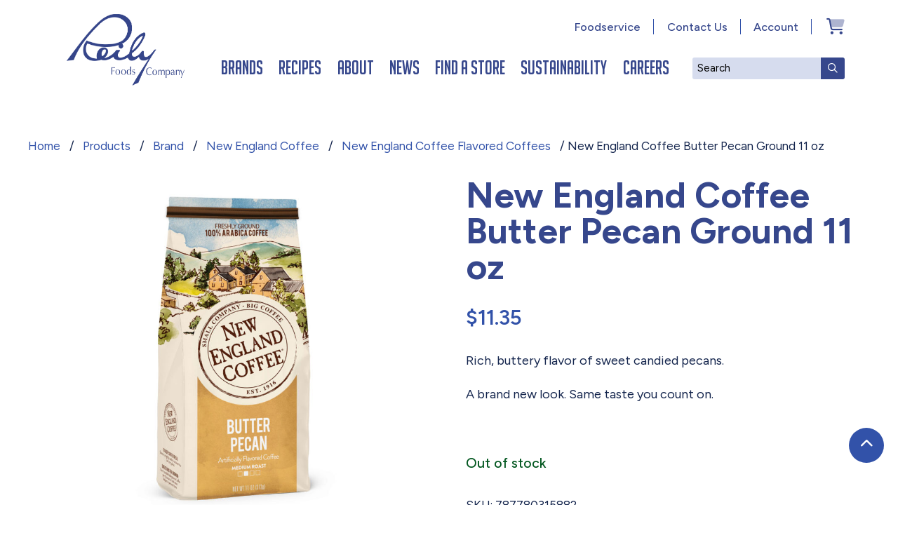

--- FILE ---
content_type: text/html; charset=UTF-8
request_url: https://reilyproducts.com/products/new-england-coffee-butter-pecan-11-oz/
body_size: 15725
content:
<!DOCTYPE html>
<html lang="en-US">
<head>
	<meta charset="utf-8">
	<meta http-equiv="X-UA-Compatible" content="IE=edge">
	<meta name="viewport" content="width=device-width, initial-scale=1">
	<meta name="apple-mobile-web-app-capable" content="yes">
	<meta name="apple-mobile-web-app-status-bar-style" content="black-translucent">
    
    <link rel="alternate" href="/" hreflang="en-US" />
    
	<meta name='robots' content='index, follow, max-image-preview:large, max-snippet:-1, max-video-preview:-1' />

<!-- Google Tag Manager for WordPress by gtm4wp.com -->
<script data-cfasync="false" data-pagespeed-no-defer>
	var gtm4wp_datalayer_name = "dataLayer";
	var dataLayer = dataLayer || [];
	const gtm4wp_use_sku_instead = 1;
	const gtm4wp_currency = 'USD';
	const gtm4wp_product_per_impression = 10;
	const gtm4wp_clear_ecommerce = false;
	const gtm4wp_datalayer_max_timeout = 2000;
</script>
<!-- End Google Tag Manager for WordPress by gtm4wp.com -->
	<!-- This site is optimized with the Yoast SEO plugin v26.6 - https://yoast.com/wordpress/plugins/seo/ -->
	<title>New England Coffee Butter Pecan Ground 11 oz - Reily Products</title>
	<link rel="canonical" href="https://reilyproducts.com/products/new-england-coffee-butter-pecan-11-oz/" />
	<meta property="og:locale" content="en_US" />
	<meta property="og:type" content="article" />
	<meta property="og:title" content="New England Coffee Butter Pecan Ground 11 oz - Reily Products" />
	<meta property="og:description" content="Rich, buttery flavor of sweet candied pecans.  A brand new look. Same taste you count on.  &nbsp;" />
	<meta property="og:url" content="https://reilyproducts.com/products/new-england-coffee-butter-pecan-11-oz/" />
	<meta property="og:site_name" content="Reily Products" />
	<meta property="article:publisher" content="https://www.facebook.com/ReilyFoodsCompany" />
	<meta property="article:modified_time" content="2026-01-22T06:37:48+00:00" />
	<meta property="og:image" content="https://dyvn6jpt1f0d3.cloudfront.net/wp-content/uploads/2019/05/07111819/Butter-Pecan-11oz_Angle-View.jpg" />
	<meta property="og:image:width" content="1000" />
	<meta property="og:image:height" content="1000" />
	<meta property="og:image:type" content="image/jpeg" />
	<meta name="twitter:card" content="summary_large_image" />
	<script type="application/ld+json" class="yoast-schema-graph">{"@context":"https://schema.org","@graph":[{"@type":"WebPage","@id":"https://reilyproducts.com/products/new-england-coffee-butter-pecan-11-oz/","url":"https://reilyproducts.com/products/new-england-coffee-butter-pecan-11-oz/","name":"New England Coffee Butter Pecan Ground 11 oz - Reily Products","isPartOf":{"@id":"https://reilyproducts.com/#website"},"primaryImageOfPage":{"@id":"https://reilyproducts.com/products/new-england-coffee-butter-pecan-11-oz/#primaryimage"},"image":{"@id":"https://reilyproducts.com/products/new-england-coffee-butter-pecan-11-oz/#primaryimage"},"thumbnailUrl":"https://dyvn6jpt1f0d3.cloudfront.net/wp-content/uploads/2019/05/07111819/Butter-Pecan-11oz_Angle-View.jpg","datePublished":"2019-05-17T02:41:24+00:00","dateModified":"2026-01-22T06:37:48+00:00","breadcrumb":{"@id":"https://reilyproducts.com/products/new-england-coffee-butter-pecan-11-oz/#breadcrumb"},"inLanguage":"en-US","potentialAction":[{"@type":"ReadAction","target":["https://reilyproducts.com/products/new-england-coffee-butter-pecan-11-oz/"]}]},{"@type":"ImageObject","inLanguage":"en-US","@id":"https://reilyproducts.com/products/new-england-coffee-butter-pecan-11-oz/#primaryimage","url":"https://dyvn6jpt1f0d3.cloudfront.net/wp-content/uploads/2019/05/07111819/Butter-Pecan-11oz_Angle-View.jpg","contentUrl":"https://dyvn6jpt1f0d3.cloudfront.net/wp-content/uploads/2019/05/07111819/Butter-Pecan-11oz_Angle-View.jpg","width":1000,"height":1000},{"@type":"BreadcrumbList","@id":"https://reilyproducts.com/products/new-england-coffee-butter-pecan-11-oz/#breadcrumb","itemListElement":[{"@type":"ListItem","position":1,"name":"Home","item":"https://reilyproducts.com/"},{"@type":"ListItem","position":2,"name":"Products","item":"https://reilyproducts.com/products/"},{"@type":"ListItem","position":3,"name":"New England Coffee Butter Pecan Ground 11 oz"}]},{"@type":"WebSite","@id":"https://reilyproducts.com/#website","url":"https://reilyproducts.com/","name":"Reily Products","description":"We’ve Got a Passion for Flavor","potentialAction":[{"@type":"SearchAction","target":{"@type":"EntryPoint","urlTemplate":"https://reilyproducts.com/?s={search_term_string}"},"query-input":{"@type":"PropertyValueSpecification","valueRequired":true,"valueName":"search_term_string"}}],"inLanguage":"en-US"}]}</script>
	<!-- / Yoast SEO plugin. -->


<link rel='dns-prefetch' href='//ajax.googleapis.com' />
<link rel='dns-prefetch' href='//cloud.typography.com' />
<link rel="alternate" type="application/rss+xml" title="Reily Products &raquo; New England Coffee Butter Pecan Ground 11 oz Comments Feed" href="https://reilyproducts.com/products/new-england-coffee-butter-pecan-11-oz/feed/" />
<style id='wp-img-auto-sizes-contain-inline-css' type='text/css'>
img:is([sizes=auto i],[sizes^="auto," i]){contain-intrinsic-size:3000px 1500px}
/*# sourceURL=wp-img-auto-sizes-contain-inline-css */
</style>
<style id='wp-block-library-inline-css' type='text/css'>
:root{--wp-block-synced-color:#7a00df;--wp-block-synced-color--rgb:122,0,223;--wp-bound-block-color:var(--wp-block-synced-color);--wp-editor-canvas-background:#ddd;--wp-admin-theme-color:#007cba;--wp-admin-theme-color--rgb:0,124,186;--wp-admin-theme-color-darker-10:#006ba1;--wp-admin-theme-color-darker-10--rgb:0,107,160.5;--wp-admin-theme-color-darker-20:#005a87;--wp-admin-theme-color-darker-20--rgb:0,90,135;--wp-admin-border-width-focus:2px}@media (min-resolution:192dpi){:root{--wp-admin-border-width-focus:1.5px}}.wp-element-button{cursor:pointer}:root .has-very-light-gray-background-color{background-color:#eee}:root .has-very-dark-gray-background-color{background-color:#313131}:root .has-very-light-gray-color{color:#eee}:root .has-very-dark-gray-color{color:#313131}:root .has-vivid-green-cyan-to-vivid-cyan-blue-gradient-background{background:linear-gradient(135deg,#00d084,#0693e3)}:root .has-purple-crush-gradient-background{background:linear-gradient(135deg,#34e2e4,#4721fb 50%,#ab1dfe)}:root .has-hazy-dawn-gradient-background{background:linear-gradient(135deg,#faaca8,#dad0ec)}:root .has-subdued-olive-gradient-background{background:linear-gradient(135deg,#fafae1,#67a671)}:root .has-atomic-cream-gradient-background{background:linear-gradient(135deg,#fdd79a,#004a59)}:root .has-nightshade-gradient-background{background:linear-gradient(135deg,#330968,#31cdcf)}:root .has-midnight-gradient-background{background:linear-gradient(135deg,#020381,#2874fc)}:root{--wp--preset--font-size--normal:16px;--wp--preset--font-size--huge:42px}.has-regular-font-size{font-size:1em}.has-larger-font-size{font-size:2.625em}.has-normal-font-size{font-size:var(--wp--preset--font-size--normal)}.has-huge-font-size{font-size:var(--wp--preset--font-size--huge)}.has-text-align-center{text-align:center}.has-text-align-left{text-align:left}.has-text-align-right{text-align:right}.has-fit-text{white-space:nowrap!important}#end-resizable-editor-section{display:none}.aligncenter{clear:both}.items-justified-left{justify-content:flex-start}.items-justified-center{justify-content:center}.items-justified-right{justify-content:flex-end}.items-justified-space-between{justify-content:space-between}.screen-reader-text{border:0;clip-path:inset(50%);height:1px;margin:-1px;overflow:hidden;padding:0;position:absolute;width:1px;word-wrap:normal!important}.screen-reader-text:focus{background-color:#ddd;clip-path:none;color:#444;display:block;font-size:1em;height:auto;left:5px;line-height:normal;padding:15px 23px 14px;text-decoration:none;top:5px;width:auto;z-index:100000}html :where(.has-border-color){border-style:solid}html :where([style*=border-top-color]){border-top-style:solid}html :where([style*=border-right-color]){border-right-style:solid}html :where([style*=border-bottom-color]){border-bottom-style:solid}html :where([style*=border-left-color]){border-left-style:solid}html :where([style*=border-width]){border-style:solid}html :where([style*=border-top-width]){border-top-style:solid}html :where([style*=border-right-width]){border-right-style:solid}html :where([style*=border-bottom-width]){border-bottom-style:solid}html :where([style*=border-left-width]){border-left-style:solid}html :where(img[class*=wp-image-]){height:auto;max-width:100%}:where(figure){margin:0 0 1em}html :where(.is-position-sticky){--wp-admin--admin-bar--position-offset:var(--wp-admin--admin-bar--height,0px)}@media screen and (max-width:600px){html :where(.is-position-sticky){--wp-admin--admin-bar--position-offset:0px}}

/*# sourceURL=wp-block-library-inline-css */
</style><link rel='stylesheet' id='wc-blocks-style-css' href='https://reilyproducts.com/wp-content/plugins/woocommerce/assets/client/blocks/wc-blocks.css?ver=wc-10.4.3' type='text/css' media='all' />
<style id='global-styles-inline-css' type='text/css'>
:root{--wp--preset--aspect-ratio--square: 1;--wp--preset--aspect-ratio--4-3: 4/3;--wp--preset--aspect-ratio--3-4: 3/4;--wp--preset--aspect-ratio--3-2: 3/2;--wp--preset--aspect-ratio--2-3: 2/3;--wp--preset--aspect-ratio--16-9: 16/9;--wp--preset--aspect-ratio--9-16: 9/16;--wp--preset--color--black: #000000;--wp--preset--color--cyan-bluish-gray: #abb8c3;--wp--preset--color--white: #ffffff;--wp--preset--color--pale-pink: #f78da7;--wp--preset--color--vivid-red: #cf2e2e;--wp--preset--color--luminous-vivid-orange: #ff6900;--wp--preset--color--luminous-vivid-amber: #fcb900;--wp--preset--color--light-green-cyan: #7bdcb5;--wp--preset--color--vivid-green-cyan: #00d084;--wp--preset--color--pale-cyan-blue: #8ed1fc;--wp--preset--color--vivid-cyan-blue: #0693e3;--wp--preset--color--vivid-purple: #9b51e0;--wp--preset--gradient--vivid-cyan-blue-to-vivid-purple: linear-gradient(135deg,rgb(6,147,227) 0%,rgb(155,81,224) 100%);--wp--preset--gradient--light-green-cyan-to-vivid-green-cyan: linear-gradient(135deg,rgb(122,220,180) 0%,rgb(0,208,130) 100%);--wp--preset--gradient--luminous-vivid-amber-to-luminous-vivid-orange: linear-gradient(135deg,rgb(252,185,0) 0%,rgb(255,105,0) 100%);--wp--preset--gradient--luminous-vivid-orange-to-vivid-red: linear-gradient(135deg,rgb(255,105,0) 0%,rgb(207,46,46) 100%);--wp--preset--gradient--very-light-gray-to-cyan-bluish-gray: linear-gradient(135deg,rgb(238,238,238) 0%,rgb(169,184,195) 100%);--wp--preset--gradient--cool-to-warm-spectrum: linear-gradient(135deg,rgb(74,234,220) 0%,rgb(151,120,209) 20%,rgb(207,42,186) 40%,rgb(238,44,130) 60%,rgb(251,105,98) 80%,rgb(254,248,76) 100%);--wp--preset--gradient--blush-light-purple: linear-gradient(135deg,rgb(255,206,236) 0%,rgb(152,150,240) 100%);--wp--preset--gradient--blush-bordeaux: linear-gradient(135deg,rgb(254,205,165) 0%,rgb(254,45,45) 50%,rgb(107,0,62) 100%);--wp--preset--gradient--luminous-dusk: linear-gradient(135deg,rgb(255,203,112) 0%,rgb(199,81,192) 50%,rgb(65,88,208) 100%);--wp--preset--gradient--pale-ocean: linear-gradient(135deg,rgb(255,245,203) 0%,rgb(182,227,212) 50%,rgb(51,167,181) 100%);--wp--preset--gradient--electric-grass: linear-gradient(135deg,rgb(202,248,128) 0%,rgb(113,206,126) 100%);--wp--preset--gradient--midnight: linear-gradient(135deg,rgb(2,3,129) 0%,rgb(40,116,252) 100%);--wp--preset--font-size--small: 13px;--wp--preset--font-size--medium: 20px;--wp--preset--font-size--large: 36px;--wp--preset--font-size--x-large: 42px;--wp--preset--spacing--20: 0.44rem;--wp--preset--spacing--30: 0.67rem;--wp--preset--spacing--40: 1rem;--wp--preset--spacing--50: 1.5rem;--wp--preset--spacing--60: 2.25rem;--wp--preset--spacing--70: 3.38rem;--wp--preset--spacing--80: 5.06rem;--wp--preset--shadow--natural: 6px 6px 9px rgba(0, 0, 0, 0.2);--wp--preset--shadow--deep: 12px 12px 50px rgba(0, 0, 0, 0.4);--wp--preset--shadow--sharp: 6px 6px 0px rgba(0, 0, 0, 0.2);--wp--preset--shadow--outlined: 6px 6px 0px -3px rgb(255, 255, 255), 6px 6px rgb(0, 0, 0);--wp--preset--shadow--crisp: 6px 6px 0px rgb(0, 0, 0);}:where(.is-layout-flex){gap: 0.5em;}:where(.is-layout-grid){gap: 0.5em;}body .is-layout-flex{display: flex;}.is-layout-flex{flex-wrap: wrap;align-items: center;}.is-layout-flex > :is(*, div){margin: 0;}body .is-layout-grid{display: grid;}.is-layout-grid > :is(*, div){margin: 0;}:where(.wp-block-columns.is-layout-flex){gap: 2em;}:where(.wp-block-columns.is-layout-grid){gap: 2em;}:where(.wp-block-post-template.is-layout-flex){gap: 1.25em;}:where(.wp-block-post-template.is-layout-grid){gap: 1.25em;}.has-black-color{color: var(--wp--preset--color--black) !important;}.has-cyan-bluish-gray-color{color: var(--wp--preset--color--cyan-bluish-gray) !important;}.has-white-color{color: var(--wp--preset--color--white) !important;}.has-pale-pink-color{color: var(--wp--preset--color--pale-pink) !important;}.has-vivid-red-color{color: var(--wp--preset--color--vivid-red) !important;}.has-luminous-vivid-orange-color{color: var(--wp--preset--color--luminous-vivid-orange) !important;}.has-luminous-vivid-amber-color{color: var(--wp--preset--color--luminous-vivid-amber) !important;}.has-light-green-cyan-color{color: var(--wp--preset--color--light-green-cyan) !important;}.has-vivid-green-cyan-color{color: var(--wp--preset--color--vivid-green-cyan) !important;}.has-pale-cyan-blue-color{color: var(--wp--preset--color--pale-cyan-blue) !important;}.has-vivid-cyan-blue-color{color: var(--wp--preset--color--vivid-cyan-blue) !important;}.has-vivid-purple-color{color: var(--wp--preset--color--vivid-purple) !important;}.has-black-background-color{background-color: var(--wp--preset--color--black) !important;}.has-cyan-bluish-gray-background-color{background-color: var(--wp--preset--color--cyan-bluish-gray) !important;}.has-white-background-color{background-color: var(--wp--preset--color--white) !important;}.has-pale-pink-background-color{background-color: var(--wp--preset--color--pale-pink) !important;}.has-vivid-red-background-color{background-color: var(--wp--preset--color--vivid-red) !important;}.has-luminous-vivid-orange-background-color{background-color: var(--wp--preset--color--luminous-vivid-orange) !important;}.has-luminous-vivid-amber-background-color{background-color: var(--wp--preset--color--luminous-vivid-amber) !important;}.has-light-green-cyan-background-color{background-color: var(--wp--preset--color--light-green-cyan) !important;}.has-vivid-green-cyan-background-color{background-color: var(--wp--preset--color--vivid-green-cyan) !important;}.has-pale-cyan-blue-background-color{background-color: var(--wp--preset--color--pale-cyan-blue) !important;}.has-vivid-cyan-blue-background-color{background-color: var(--wp--preset--color--vivid-cyan-blue) !important;}.has-vivid-purple-background-color{background-color: var(--wp--preset--color--vivid-purple) !important;}.has-black-border-color{border-color: var(--wp--preset--color--black) !important;}.has-cyan-bluish-gray-border-color{border-color: var(--wp--preset--color--cyan-bluish-gray) !important;}.has-white-border-color{border-color: var(--wp--preset--color--white) !important;}.has-pale-pink-border-color{border-color: var(--wp--preset--color--pale-pink) !important;}.has-vivid-red-border-color{border-color: var(--wp--preset--color--vivid-red) !important;}.has-luminous-vivid-orange-border-color{border-color: var(--wp--preset--color--luminous-vivid-orange) !important;}.has-luminous-vivid-amber-border-color{border-color: var(--wp--preset--color--luminous-vivid-amber) !important;}.has-light-green-cyan-border-color{border-color: var(--wp--preset--color--light-green-cyan) !important;}.has-vivid-green-cyan-border-color{border-color: var(--wp--preset--color--vivid-green-cyan) !important;}.has-pale-cyan-blue-border-color{border-color: var(--wp--preset--color--pale-cyan-blue) !important;}.has-vivid-cyan-blue-border-color{border-color: var(--wp--preset--color--vivid-cyan-blue) !important;}.has-vivid-purple-border-color{border-color: var(--wp--preset--color--vivid-purple) !important;}.has-vivid-cyan-blue-to-vivid-purple-gradient-background{background: var(--wp--preset--gradient--vivid-cyan-blue-to-vivid-purple) !important;}.has-light-green-cyan-to-vivid-green-cyan-gradient-background{background: var(--wp--preset--gradient--light-green-cyan-to-vivid-green-cyan) !important;}.has-luminous-vivid-amber-to-luminous-vivid-orange-gradient-background{background: var(--wp--preset--gradient--luminous-vivid-amber-to-luminous-vivid-orange) !important;}.has-luminous-vivid-orange-to-vivid-red-gradient-background{background: var(--wp--preset--gradient--luminous-vivid-orange-to-vivid-red) !important;}.has-very-light-gray-to-cyan-bluish-gray-gradient-background{background: var(--wp--preset--gradient--very-light-gray-to-cyan-bluish-gray) !important;}.has-cool-to-warm-spectrum-gradient-background{background: var(--wp--preset--gradient--cool-to-warm-spectrum) !important;}.has-blush-light-purple-gradient-background{background: var(--wp--preset--gradient--blush-light-purple) !important;}.has-blush-bordeaux-gradient-background{background: var(--wp--preset--gradient--blush-bordeaux) !important;}.has-luminous-dusk-gradient-background{background: var(--wp--preset--gradient--luminous-dusk) !important;}.has-pale-ocean-gradient-background{background: var(--wp--preset--gradient--pale-ocean) !important;}.has-electric-grass-gradient-background{background: var(--wp--preset--gradient--electric-grass) !important;}.has-midnight-gradient-background{background: var(--wp--preset--gradient--midnight) !important;}.has-small-font-size{font-size: var(--wp--preset--font-size--small) !important;}.has-medium-font-size{font-size: var(--wp--preset--font-size--medium) !important;}.has-large-font-size{font-size: var(--wp--preset--font-size--large) !important;}.has-x-large-font-size{font-size: var(--wp--preset--font-size--x-large) !important;}
/*# sourceURL=global-styles-inline-css */
</style>

<style id='classic-theme-styles-inline-css' type='text/css'>
/*! This file is auto-generated */
.wp-block-button__link{color:#fff;background-color:#32373c;border-radius:9999px;box-shadow:none;text-decoration:none;padding:calc(.667em + 2px) calc(1.333em + 2px);font-size:1.125em}.wp-block-file__button{background:#32373c;color:#fff;text-decoration:none}
/*# sourceURL=/wp-includes/css/classic-themes.min.css */
</style>
<link rel='stylesheet' id='reily-salesforce-export-css' href='https://reilyproducts.com/wp-content/plugins/reily-salesforce-export/public/css/reily-salesforce-export-public.css?ver=1.0.0' type='text/css' media='all' />
<link rel='stylesheet' id='woocommerce-layout-css' href='https://reilyproducts.com/wp-content/plugins/woocommerce/assets/css/woocommerce-layout.css?ver=10.4.3' type='text/css' media='all' />
<link rel='stylesheet' id='woocommerce-smallscreen-css' href='https://reilyproducts.com/wp-content/plugins/woocommerce/assets/css/woocommerce-smallscreen.css?ver=10.4.3' type='text/css' media='only screen and (max-width: 768px)' />
<link rel='stylesheet' id='woocommerce-general-css' href='https://reilyproducts.com/wp-content/plugins/woocommerce/assets/css/woocommerce.css?ver=10.4.3' type='text/css' media='all' />
<style id='woocommerce-inline-inline-css' type='text/css'>
.woocommerce form .form-row .required { visibility: visible; }
/*# sourceURL=woocommerce-inline-inline-css */
</style>
<link rel='stylesheet' id='slick-css' href='https://reilyproducts.com/wp-content/themes/rp/js/slick/slick.css' type='text/css' media='all' />
<link rel='stylesheet' id='slick-theme-css' href='https://reilyproducts.com/wp-content/themes/rp/js/slick/slick-theme.css' type='text/css' media='all' />
<link rel='stylesheet' id='base-css' href='https://reilyproducts.com/wp-content/themes/rp/css/base.css' type='text/css' media='all' />
<link rel='stylesheet' id='hoefler-css' href='https://cloud.typography.com/6038236/7624192/css/fonts.css' type='text/css' media='all' />
<script type="text/javascript" src="//ajax.googleapis.com/ajax/libs/jquery/3.2.1/jquery.min.js" id="jquery-js"></script>
<script type="text/javascript" src="https://reilyproducts.com/wp-content/plugins/reily-salesforce-export/public/js/reily-salesforce-export-public.js?ver=1.0.0" id="reily-salesforce-export-js"></script>
<script type="text/javascript" src="https://reilyproducts.com/wp-content/plugins/woocommerce/assets/js/jquery-blockui/jquery.blockUI.min.js?ver=2.7.0-wc.10.4.3" id="wc-jquery-blockui-js" defer="defer" data-wp-strategy="defer"></script>
<script type="text/javascript" id="wc-add-to-cart-js-extra">
/* <![CDATA[ */
var wc_add_to_cart_params = {"ajax_url":"/wp/wp-admin/admin-ajax.php","wc_ajax_url":"/?wc-ajax=%%endpoint%%","i18n_view_cart":"View cart","cart_url":"https://reilyproducts.com/cart/","is_cart":"","cart_redirect_after_add":"no"};
//# sourceURL=wc-add-to-cart-js-extra
/* ]]> */
</script>
<script type="text/javascript" src="https://reilyproducts.com/wp-content/plugins/woocommerce/assets/js/frontend/add-to-cart.min.js?ver=10.4.3" id="wc-add-to-cart-js" defer="defer" data-wp-strategy="defer"></script>
<script type="text/javascript" id="wc-single-product-js-extra">
/* <![CDATA[ */
var wc_single_product_params = {"i18n_required_rating_text":"Please select a rating","i18n_rating_options":["1 of 5 stars","2 of 5 stars","3 of 5 stars","4 of 5 stars","5 of 5 stars"],"i18n_product_gallery_trigger_text":"View full-screen image gallery","review_rating_required":"yes","flexslider":{"rtl":false,"animation":"slide","smoothHeight":true,"directionNav":false,"controlNav":"thumbnails","slideshow":false,"animationSpeed":500,"animationLoop":false,"allowOneSlide":false},"zoom_enabled":"","zoom_options":[],"photoswipe_enabled":"","photoswipe_options":{"shareEl":false,"closeOnScroll":false,"history":false,"hideAnimationDuration":0,"showAnimationDuration":0},"flexslider_enabled":""};
//# sourceURL=wc-single-product-js-extra
/* ]]> */
</script>
<script type="text/javascript" src="https://reilyproducts.com/wp-content/plugins/woocommerce/assets/js/frontend/single-product.min.js?ver=10.4.3" id="wc-single-product-js" defer="defer" data-wp-strategy="defer"></script>
<script type="text/javascript" src="https://reilyproducts.com/wp-content/plugins/woocommerce/assets/js/js-cookie/js.cookie.min.js?ver=2.1.4-wc.10.4.3" id="wc-js-cookie-js" defer="defer" data-wp-strategy="defer"></script>
<script type="text/javascript" id="woocommerce-js-extra">
/* <![CDATA[ */
var woocommerce_params = {"ajax_url":"/wp/wp-admin/admin-ajax.php","wc_ajax_url":"/?wc-ajax=%%endpoint%%","i18n_password_show":"Show password","i18n_password_hide":"Hide password"};
//# sourceURL=woocommerce-js-extra
/* ]]> */
</script>
<script type="text/javascript" src="https://reilyproducts.com/wp-content/plugins/woocommerce/assets/js/frontend/woocommerce.min.js?ver=10.4.3" id="woocommerce-js" defer="defer" data-wp-strategy="defer"></script>
<link rel="https://api.w.org/" href="https://reilyproducts.com/wp-json/" /><link rel="alternate" title="JSON" type="application/json" href="https://reilyproducts.com/wp-json/wp/v2/product/3690" /><link rel='shortlink' href='https://reilyproducts.com/?p=3690' />
<script type="text/javascript">
    "function"!=typeof loadGsLib&&(loadGsLib=function(){var e=document.createElement("script");
    e.type="text/javascript",e.async=!0,e.src="https://api.at.getsocial.io/get/v1/0d1028/gs_async.js";
    var t=document.getElementsByTagName("script")[0];t.parentNode.insertBefore(e,t)})();
    var GETSOCIAL_VERSION = "4.5";
</script>
<!-- Google Tag Manager for WordPress by gtm4wp.com -->
<!-- GTM Container placement set to manual -->
<script data-cfasync="false" data-pagespeed-no-defer type="text/javascript">
	var dataLayer_content = {"pagePostType":"product","pagePostType2":"single-product","pagePostAuthor":"Reily Foods Company","customerTotalOrders":0,"customerTotalOrderValue":0,"customerFirstName":"","customerLastName":"","customerBillingFirstName":"","customerBillingLastName":"","customerBillingCompany":"","customerBillingAddress1":"","customerBillingAddress2":"","customerBillingCity":"","customerBillingState":"","customerBillingPostcode":"","customerBillingCountry":"","customerBillingEmail":"","customerBillingEmailHash":"","customerBillingPhone":"","customerShippingFirstName":"","customerShippingLastName":"","customerShippingCompany":"","customerShippingAddress1":"","customerShippingAddress2":"","customerShippingCity":"","customerShippingState":"","customerShippingPostcode":"","customerShippingCountry":"","cartContent":{"totals":{"applied_coupons":[],"discount_total":0,"subtotal":0,"total":0},"items":[]},"productRatingCounts":[],"productAverageRating":0,"productReviewCount":0,"productType":"simple","productIsVariable":0};
	dataLayer.push( dataLayer_content );
</script>
<script data-cfasync="false" data-pagespeed-no-defer type="text/javascript">
(function(w,d,s,l,i){w[l]=w[l]||[];w[l].push({'gtm.start':
new Date().getTime(),event:'gtm.js'});var f=d.getElementsByTagName(s)[0],
j=d.createElement(s),dl=l!='dataLayer'?'&l='+l:'';j.async=true;j.src=
'//www.googletagmanager.com/gtm.js?id='+i+dl;f.parentNode.insertBefore(j,f);
})(window,document,'script','dataLayer','GTM-PZRCVBH');
</script>
<!-- End Google Tag Manager for WordPress by gtm4wp.com -->	<noscript><style>.woocommerce-product-gallery{ opacity: 1 !important; }</style></noscript>
	
	
	<link rel="apple-touch-icon" sizes="180x180" href="/favicons/apple-touch-icon.png">
	<link rel="icon" type="image/png" sizes="32x32" href="/favicons/favicon-32x32.png">
	<link rel="icon" type="image/png" sizes="16x16" href="/favicons/favicon-16x16.png">
	<link rel="manifest" href="/favicons/site.webmanifest">
	<link rel="mask-icon" href="/favicons/safari-pinned-tab.svg" color="#36478c">
	<link rel="shortcut icon" href="/favicons/favicon.ico">
	<meta name="msapplication-TileColor" content="#ffffff">
	<meta name="msapplication-config" content="/favicons/browserconfig.xml">
	<meta name="theme-color" content="#ffffff">
	<!-- <script src="https://kit.fontawesome.com/b50e7fe034.js" crossorigin="anonymous"></script> DISABLED ON TYPEKIT 2024-06 -->
	<script src="https://kit.fontawesome.com/b50e7fe034.js" crossorigin="anonymous"></script>
	<link rel="preconnect" href="https://fonts.googleapis.com">
	<link rel="preconnect" href="https://fonts.gstatic.com" crossorigin>
	<link href="https://fonts.googleapis.com/css2?family=Figtree:ital,wght@0,300..900;1,300..900&display=swap" rel="stylesheet">
<link rel='stylesheet' id='wc-nmi-blocks-checkout-style-css' href='https://reilyproducts.com/wp-content/plugins/wp-nmi-gateway-pci-woocommerce/build/style-index.css?ver=f7a4ecb70a39350e198c' type='text/css' media='all' />
</head>
<body class="wp-singular product-template-default single single-product postid-3690 wp-theme-rp theme-rp woocommerce woocommerce-page woocommerce-no-js" >

    	
        <!-- Google Tag Manager (noscript) -->
        <noscript><iframe src="https://www.googletagmanager.com/ns.html?id=GTM-PZRCVBH"
        height="0" width="0" style="display:none;visibility:hidden"></iframe></noscript>
        <!-- End Google Tag Manager (noscript) -->
    
	<div class="body-max">

		<header class="header noprint" id="main-header">

            <a href="#main-content" class="sr-only skip">Skip to Main Content</a>
            <a href="#main-header" class="sr-only skip">Skip to Header</a>
            <a href="#navigation" class="sr-only skip">Skip to Navigation</a>
            <a href="#footer" class="sr-only skip">Skip to Footer</a>

            <div class="noscreen">
                <img src="https://reilyproducts.com/wp-content/themes/rp/img/logo-head.png" alt="Reily Foods Company" style="width: 20%;"/>
            </div>

			<div class="bar">
				<div class="logo"><a href="/"><span class="hide">Reily Foods Company - Home</span></a></div>
				<div class="icons" data-xclass="fa fa-close">
					<div data-reveal="nav">
						<i class="fa fa-bars"></i>
					</div>
					<div data-reveal="search">
						<i class="fa fa-search"></i>
					</div>
					<div class="cart" aria-live="polite" aria-atomic="true">
						<a href="https://reilyproducts.com/cart/" class="icon-cart">
							<i class="fad fa-shopping-cart" role="presentation"></i>
							<span class="hide">Cart</span>
							<span class="hide">(</span><span class="cart-qty hide">0</span><span class="hide">)</span>
						</a>
					</div>
				</div>
			</div>
			<div class="positioner">
				<div class="search icon-item">
					<form role="search" method="get" action="/">
						<div class="search-wrapper">
							<label for="s" class="sr-only">Search</label>
							<input class="search-input" placeholder="Search" type="text" name="s" id="s" spellcheck="false" />
							<button type="submit" class="search-submit">
								<i class="far fa-search" role="presentation"></i>
								<span class="sr-only">Submit Search</span>
							</button>
						</div>
					</form>
				</div>
				<nav class="nav icon-item" id="navigation" aria-label="Primary navigation">
					<div class="spacer-for-getsocial">
						<ul aria-label="Main Navigation" class="main-navigation parent-nav"><li><a href="https://reilyproducts.com/products/" tabindex="0" class="parent-nav-item nav-has-sub" aria-haspopup="true" aria-controls="id_brands">Brands</a><ul class="sub-nav" id="id_brands"><li><a href="https://reilyproducts.com/product-category/brand/blue-plate/" class="sub-nav-item">Blue Plate Mayonnaise</a></li><li><a href="https://reilyproducts.com/product-category/brand/bonus-blend-coffee/" class="sub-nav-item">Bonus Blend Coffee</a></li><li><a href="https://reilyproducts.com/product-category/brand/carroll-shelbys-chili-kits/" class="sub-nav-item">Carroll Shelby's Chili</a></li><li><a href="https://reilyproducts.com/product-category/brand/cdm-coffee/" class="sub-nav-item">CDM Coffee</a></li><li><a href="https://reilyproducts.com/product-category/brand/french-market-coffee/" class="sub-nav-item">French Market Coffee</a></li><li><a href="https://reilyproducts.com/product-category/brand/jfg-coffee/" class="sub-nav-item">JFG Coffee</a></li><li><a href="https://reilyproducts.com/product-category/brand/jfg-spreads/" class="sub-nav-item">JFG Spreads</a></li><li><a href="https://reilyproducts.com/product-category/brand/la-martinique/" class="sub-nav-item">La Martinique</a></li><li><a href="https://reilyproducts.com/product-category/brand/luzianne-tea/" class="sub-nav-item">Luzianne Tea</a></li><li><a href="https://reilyproducts.com/product-category/brand/luzianne-coffee/" class="sub-nav-item">Luzianne Coffee</a></li><li><a href="https://reilyproducts.com/product-category/brand/new-england-coffee/" class="sub-nav-item">New England Coffee</a></li><li><a href="https://reilyproducts.com/product-category/brand/patria-coffee/" class="sub-nav-item">Patria Coffee</a></li><li><a href="https://reilyproducts.com/product-category/brand/presto/" class="sub-nav-item">Presto</a></li><li><a href="https://reilyproducts.com/product-category/brand/rt-coffee-and-chicory/" class="sub-nav-item">RT Coffee</a></li><li><a href="https://reilyproducts.com/product-category/brand/swans-down-cake-flour/" class="sub-nav-item">Swans Down</a></li><li><a href="https://reilyproducts.com/product-category/brand/try-me-sauces-and-seasonings/" class="sub-nav-item">Try Me Sauces</a></li><li><a href="https://reilyproducts.com/product-category/brand/union-coffee/" class="sub-nav-item">Union Coffee</a></li><li><a href="https://reilyproducts.com/product-category/brand/wick-fowlers-chili-kits/" class="sub-nav-item">Wick Fowler's Chili Kits</a></li></ul></li><li><a href="https://reilyproducts.com/recipes/" tabindex="0" class="parent-nav-item">Recipes</a></li><li><a href="https://reilyproducts.com/about/" tabindex="0" class="parent-nav-item">About</a></li><li><a href="https://reilyproducts.com/news/" tabindex="0" class="parent-nav-item">News</a></li><li><a href="https://reilyproducts.com/find-a-store/" tabindex="0" class="parent-nav-item">Find a Store</a></li><li><a href="https://reilyproducts.com/sustainability/" tabindex="0" class="parent-nav-item nav-has-sub" aria-haspopup="true" aria-controls="id_sustainability">Sustainability</a><ul class="sub-nav" id="id_sustainability"><li><a href="https://reilyproducts.com/sustainability/" class="sub-nav-item">Overview</a></li><li><a href="https://reilyproducts.com/sustainability/operations/" class="sub-nav-item">Operations</a></li><li><a href="https://reilyproducts.com/sustainability/purchasing/" class="sub-nav-item">Purchasing</a></li><li><a href="https://reilyproducts.com/sustainability/sourcing/" class="sub-nav-item">Sourcing</a></li><li><a href="https://reilyproducts.com/sustainability/giving-back/" class="sub-nav-item">Giving Back</a></li></ul></li><li><a href="https://reilyproducts.com/careers/" tabindex="0" class="parent-nav-item">Careers</a></li></ul>						<div class="supernav">
							<div><a href="https://reilyproducts.com/my-account/">Account</a></div><div><a href="https://reilyproducts.com/contact-us/">Contact Us</a></div><div><a href="https://www.reilyfoodservice.com" target="_blank" rel="external noopener noreferrer" aria-label="Link - new window for Foodservice" class="js-pop_foodservice">Foodservice</a></div>						</div>
					</div>
				</nav>
			</div>
		</header>

		<main id="main-content">
		    
	<!-- woocommerce_before_main_content -->
	<div class="container"><div class="main-content"><nav class="woocommerce-breadcrumb" aria-label="Breacrumb navigation"><a href="https://reilyproducts.com">Home</a>&nbsp;&#47;&nbsp;<a href="https://reilyproducts.com/products/">Products</a>&nbsp;&#47;&nbsp;<a href="https://reilyproducts.com/product-category/brand/">Brand</a>&nbsp;&#47;&nbsp;<a href="https://reilyproducts.com/product-category/brand/new-england-coffee/">New England Coffee</a>&nbsp;&#47;&nbsp;<a href="https://reilyproducts.com/product-category/brand/new-england-coffee/new-england-coffee-flavored-coffees/">New England Coffee Flavored Coffees</a>&nbsp;&#47;&nbsp;New England Coffee Butter Pecan Ground 11 oz</nav>
		
			<!-- wc_get_template_part 'content' -->
			<div class="woocommerce-notices-wrapper" aria-live="polite" aria-atomic="false"></div><div id="product-3690" class="product type-product post-3690 status-publish first outofstock product_cat-coffee product_cat-new-england-coffee product_cat-new-england-coffee-flavored-coffees has-post-thumbnail shipping-taxable purchasable product-type-simple">

	<div class="product-detail-image"><img src="https://dyvn6jpt1f0d3.cloudfront.net/wp-content/uploads/2019/05/07111819/Butter-Pecan-11oz_Angle-View-768x768.jpg" srcset="https://dyvn6jpt1f0d3.cloudfront.net/wp-content/uploads/2019/05/07111819/Butter-Pecan-11oz_Angle-View-768x768.jpg 768w, https://dyvn6jpt1f0d3.cloudfront.net/wp-content/uploads/2019/05/07111819/Butter-Pecan-11oz_Angle-View-150x150.jpg 150w, https://dyvn6jpt1f0d3.cloudfront.net/wp-content/uploads/2019/05/07111819/Butter-Pecan-11oz_Angle-View-300x300.jpg 300w, https://dyvn6jpt1f0d3.cloudfront.net/wp-content/uploads/2019/05/07111819/Butter-Pecan-11oz_Angle-View-540x540.jpg 540w, https://dyvn6jpt1f0d3.cloudfront.net/wp-content/uploads/2019/05/07111819/Butter-Pecan-11oz_Angle-View-980x980.jpg 980w, https://dyvn6jpt1f0d3.cloudfront.net/wp-content/uploads/2019/05/07111819/Butter-Pecan-11oz_Angle-View-135x135.jpg 135w, https://dyvn6jpt1f0d3.cloudfront.net/wp-content/uploads/2019/05/07111819/Butter-Pecan-11oz_Angle-View-270x270.jpg 270w, https://dyvn6jpt1f0d3.cloudfront.net/wp-content/uploads/2019/05/07111819/Butter-Pecan-11oz_Angle-View-192x192.jpg 192w, https://dyvn6jpt1f0d3.cloudfront.net/wp-content/uploads/2019/05/07111819/Butter-Pecan-11oz_Angle-View-384x384.jpg 384w, https://dyvn6jpt1f0d3.cloudfront.net/wp-content/uploads/2019/05/07111819/Butter-Pecan-11oz_Angle-View-245x245.jpg 245w, https://dyvn6jpt1f0d3.cloudfront.net/wp-content/uploads/2019/05/07111819/Butter-Pecan-11oz_Angle-View-490x490.jpg 490w, https://dyvn6jpt1f0d3.cloudfront.net/wp-content/uploads/2019/05/07111819/Butter-Pecan-11oz_Angle-View-600x600.jpg 600w, https://dyvn6jpt1f0d3.cloudfront.net/wp-content/uploads/2019/05/07111819/Butter-Pecan-11oz_Angle-View-256x256.jpg 256w, https://dyvn6jpt1f0d3.cloudfront.net/wp-content/uploads/2019/05/07111819/Butter-Pecan-11oz_Angle-View-512x512.jpg 512w, https://dyvn6jpt1f0d3.cloudfront.net/wp-content/uploads/2019/05/07111819/Butter-Pecan-11oz_Angle-View-326x326.jpg 326w, https://dyvn6jpt1f0d3.cloudfront.net/wp-content/uploads/2019/05/07111819/Butter-Pecan-11oz_Angle-View-653x653.jpg 653w, https://dyvn6jpt1f0d3.cloudfront.net/wp-content/uploads/2019/05/07111819/Butter-Pecan-11oz_Angle-View-400x400.jpg 400w, https://dyvn6jpt1f0d3.cloudfront.net/wp-content/uploads/2019/05/07111819/Butter-Pecan-11oz_Angle-View-800x800.jpg 800w, https://dyvn6jpt1f0d3.cloudfront.net/wp-content/uploads/2019/05/07111819/Butter-Pecan-11oz_Angle-View-180x180.jpg 180w, https://dyvn6jpt1f0d3.cloudfront.net/wp-content/uploads/2019/05/07111819/Butter-Pecan-11oz_Angle-View-360x360.jpg 360w, https://dyvn6jpt1f0d3.cloudfront.net/wp-content/uploads/2019/05/07111819/Butter-Pecan-11oz_Angle-View-128x128.jpg 128w, https://dyvn6jpt1f0d3.cloudfront.net/wp-content/uploads/2019/05/07111819/Butter-Pecan-11oz_Angle-View-163x163.jpg 163w, https://dyvn6jpt1f0d3.cloudfront.net/wp-content/uploads/2019/05/07111819/Butter-Pecan-11oz_Angle-View-200x200.jpg 200w, https://dyvn6jpt1f0d3.cloudfront.net/wp-content/uploads/2019/05/07111819/Butter-Pecan-11oz_Angle-View-100x100.jpg 100w" sizes="(max-width: 709px) 85vw, (max-width: 909px) 67vw, (max-width: 1362px) 62vw, 840px" alt="Butter Pecan 11oz Angle View" loading="lazy" width="768" height="768" /></div>
	<div class="summary entry-summary">
		<h1 class="product_title entry-title">New England Coffee Butter Pecan Ground 11 oz</h1><p class="price"><span class="woocommerce-Price-amount amount"><bdi><span class="woocommerce-Price-currencySymbol">&#36;</span>11.35</bdi></span></p>
<div class="woocommerce-product-details__short-description">
	<p>Rich, buttery flavor of sweet candied pecans.</p>
<p>A brand new look. Same taste you count on.</p>
<p>&nbsp;</p>
</div>
<p class="stock out-of-stock">Out of stock</p>
<div class="product_meta">

	
	
		<span class="sku_wrapper"><strong>SKU:</strong> <span class="sku">787780315882</span></span>

	
	<span class="posted_in"><strong>Categories:</strong> <a href="https://reilyproducts.com/product-category/coffee/" rel="tag">Coffee</a>, <a href="https://reilyproducts.com/product-category/brand/new-england-coffee/" rel="tag">New England Coffee</a>, <a href="https://reilyproducts.com/product-category/brand/new-england-coffee/new-england-coffee-flavored-coffees/" rel="tag">New England Coffee Flavored Coffees</a></span>
	
	        <div class="single-product-additional-buttons">
            <a href="https://newenglandcoffee.com/" rel="noopener" class="learn-more">Learn more about this product <svg xmlns="http://www.w3.org/2000/svg" viewBox="0 0 512 512"><path d="M336 0c-8.8 0-16 7.2-16 16s7.2 16 16 16H457.4L212.7 276.7c-6.2 6.2-6.2 16.4 0 22.6s16.4 6.2 22.6 0L480 54.6V176c0 8.8 7.2 16 16 16s16-7.2 16-16V16c0-8.8-7.2-16-16-16H336zM64 32C28.7 32 0 60.7 0 96V448c0 35.3 28.7 64 64 64H416c35.3 0 64-28.7 64-64V304c0-8.8-7.2-16-16-16s-16 7.2-16 16V448c0 17.7-14.3 32-32 32H64c-17.7 0-32-14.3-32-32V96c0-17.7 14.3-32 32-32H208c8.8 0 16-7.2 16-16s-7.2-16-16-16H64z"/></svg></a>
        </div>
    
</div>
	</div>

	
	<div class="woocommerce-tabs wc-tabs-wrapper">
		<ul class="tabs wc-tabs" role="tablist">
							<li class="reviews_tab" id="tab-title-reviews" role="presentation">
					<a href="#tab-reviews" role="tab" aria-selected="true" aria-controls="tab-reviews">
						Reviews (0)					</a>
				</li>
					</ul>
					<div class="woocommerce-Tabs-panel woocommerce-Tabs-panel--reviews panel entry-content wc-tab" id="tab-reviews" role="tabpanel" aria-labelledby="tab-title-reviews">
				<div id="reviews" class="woocommerce-Reviews">
	<div id="comments">
		<h2 class="woocommerce-Reviews-title">
			Reviews		</h2>

					<p class="woocommerce-noreviews">There are no reviews yet.</p>
			</div>

			<div id="review_form_wrapper">
			<div id="review_form">
				            <style>
                .wp-block-comments {
                    display: none;
                }
            </style>
        	<div id="respond" class="comment-respond">
		<span id="reply-title" class="comment-reply-title" role="heading" aria-level="3">Be the first to review &ldquo;New England Coffee Butter Pecan Ground 11 oz&rdquo; <small><a rel="nofollow" id="cancel-comment-reply-link" href="/products/new-england-coffee-butter-pecan-11-oz/#respond" style="display:none;">Cancel reply</a></small></span><form action="https://reilyproducts.com/wp/wp-comments-post.php" method="post" id="commentform" class="comment-form"><p class="comment-notes"><span id="email-notes">Your email address will not be published.</span> <span class="required-field-message">Required fields are marked <span class="required">*</span></span></p><div class="comment-form-rating"><label for="rating" id="comment-form-rating-label">Your rating&nbsp;<span class="required">*</span></label><select name="rating" id="rating" required>
						<option value="">Rate&hellip;</option>
						<option value="5">Perfect</option>
						<option value="4">Good</option>
						<option value="3">Average</option>
						<option value="2">Not that bad</option>
						<option value="1">Very poor</option>
					</select></div><p class="comment-form-comment"><label for="comment">Your review&nbsp;<span class="required">*</span></label><textarea id="comment" name="comment" cols="45" rows="8" required></textarea></p><p class="comment-form-author"><label for="author">Name&nbsp;<span class="required">*</span></label><input id="author" name="author" type="text" autocomplete="name" value="" size="30" required /></p>
<p class="comment-form-email"><label for="email">Email&nbsp;<span class="required">*</span></label><input id="email" name="email" type="email" autocomplete="email" value="" size="30" required /></p>
	<script>document.addEventListener("DOMContentLoaded", function() { setTimeout(function(){ var e=document.getElementById("cf-turnstile-c-2567077540"); e&&!e.innerHTML.trim()&&(turnstile.remove("#cf-turnstile-c-2567077540"), turnstile.render("#cf-turnstile-c-2567077540", {sitekey:"0x4AAAAAABWd3c791X_KPbhs"})); }, 0); });</script>
	<p class="form-submit"><span id="cf-turnstile-c-2567077540" class="cf-turnstile cf-turnstile-comments" data-action="wordpress-comment" data-callback="" data-sitekey="0x4AAAAAABWd3c791X_KPbhs" data-theme="light" data-language="auto" data-appearance="always" data-size="normal" data-retry="auto" data-retry-interval="1000"></span><br class="cf-turnstile-br cf-turnstile-br-comments"><input name="submit" type="submit" id="submit" class="submit" value="Submit" /><script type="text/javascript">document.addEventListener("DOMContentLoaded", function() { document.body.addEventListener("click", function(event) { if (event.target.matches(".comment-reply-link, #cancel-comment-reply-link")) { turnstile.reset(".comment-form .cf-turnstile"); } }); });</script> <input type='hidden' name='comment_post_ID' value='3690' id='comment_post_ID' />
<input type='hidden' name='comment_parent' id='comment_parent' value='0' />
</p></form>	</div><!-- #respond -->
				</div>
		</div>
	
	<div class="clear"></div>
</div>
			</div>
		
			</div>


	<section class="related products">

					<h2>Related products</h2>
				<ul class="products columns-4">

			
					<li class="product type-product post-130 status-publish first outofstock product_cat-coffee product_cat-new-england-coffee product_cat-new-england-coffee-decaffeinated has-post-thumbnail shipping-taxable purchasable product-type-simple">
	<a href="https://reilyproducts.com/products/new-england-coffee-hazelnut-creme-decaf-ground-10-oz/" class="woocommerce-LoopProduct-link woocommerce-loop-product__link"><div class="product-detail-image"><img src="https://dyvn6jpt1f0d3.cloudfront.net/wp-content/uploads/2018/07/07112036/Hazelnut-Creme-Decaf-10oz_Angle-View-300x300.jpg" srcset="https://dyvn6jpt1f0d3.cloudfront.net/wp-content/uploads/2018/07/07112036/Hazelnut-Creme-Decaf-10oz_Angle-View-300x300.jpg 300w, https://dyvn6jpt1f0d3.cloudfront.net/wp-content/uploads/2018/07/07112036/Hazelnut-Creme-Decaf-10oz_Angle-View-150x150.jpg 150w, https://dyvn6jpt1f0d3.cloudfront.net/wp-content/uploads/2018/07/07112036/Hazelnut-Creme-Decaf-10oz_Angle-View-768x768.jpg 768w, https://dyvn6jpt1f0d3.cloudfront.net/wp-content/uploads/2018/07/07112036/Hazelnut-Creme-Decaf-10oz_Angle-View-540x540.jpg 540w, https://dyvn6jpt1f0d3.cloudfront.net/wp-content/uploads/2018/07/07112036/Hazelnut-Creme-Decaf-10oz_Angle-View-980x980.jpg 980w, https://dyvn6jpt1f0d3.cloudfront.net/wp-content/uploads/2018/07/07112036/Hazelnut-Creme-Decaf-10oz_Angle-View-135x135.jpg 135w, https://dyvn6jpt1f0d3.cloudfront.net/wp-content/uploads/2018/07/07112036/Hazelnut-Creme-Decaf-10oz_Angle-View-270x270.jpg 270w, https://dyvn6jpt1f0d3.cloudfront.net/wp-content/uploads/2018/07/07112036/Hazelnut-Creme-Decaf-10oz_Angle-View-192x192.jpg 192w, https://dyvn6jpt1f0d3.cloudfront.net/wp-content/uploads/2018/07/07112036/Hazelnut-Creme-Decaf-10oz_Angle-View-384x384.jpg 384w, https://dyvn6jpt1f0d3.cloudfront.net/wp-content/uploads/2018/07/07112036/Hazelnut-Creme-Decaf-10oz_Angle-View-245x245.jpg 245w, https://dyvn6jpt1f0d3.cloudfront.net/wp-content/uploads/2018/07/07112036/Hazelnut-Creme-Decaf-10oz_Angle-View-490x490.jpg 490w, https://dyvn6jpt1f0d3.cloudfront.net/wp-content/uploads/2018/07/07112036/Hazelnut-Creme-Decaf-10oz_Angle-View-600x600.jpg 600w, https://dyvn6jpt1f0d3.cloudfront.net/wp-content/uploads/2018/07/07112036/Hazelnut-Creme-Decaf-10oz_Angle-View-256x256.jpg 256w, https://dyvn6jpt1f0d3.cloudfront.net/wp-content/uploads/2018/07/07112036/Hazelnut-Creme-Decaf-10oz_Angle-View-512x512.jpg 512w, https://dyvn6jpt1f0d3.cloudfront.net/wp-content/uploads/2018/07/07112036/Hazelnut-Creme-Decaf-10oz_Angle-View-326x326.jpg 326w, https://dyvn6jpt1f0d3.cloudfront.net/wp-content/uploads/2018/07/07112036/Hazelnut-Creme-Decaf-10oz_Angle-View-653x653.jpg 653w, https://dyvn6jpt1f0d3.cloudfront.net/wp-content/uploads/2018/07/07112036/Hazelnut-Creme-Decaf-10oz_Angle-View-400x400.jpg 400w, https://dyvn6jpt1f0d3.cloudfront.net/wp-content/uploads/2018/07/07112036/Hazelnut-Creme-Decaf-10oz_Angle-View-800x800.jpg 800w, https://dyvn6jpt1f0d3.cloudfront.net/wp-content/uploads/2018/07/07112036/Hazelnut-Creme-Decaf-10oz_Angle-View-180x180.jpg 180w, https://dyvn6jpt1f0d3.cloudfront.net/wp-content/uploads/2018/07/07112036/Hazelnut-Creme-Decaf-10oz_Angle-View-360x360.jpg 360w, https://dyvn6jpt1f0d3.cloudfront.net/wp-content/uploads/2018/07/07112036/Hazelnut-Creme-Decaf-10oz_Angle-View-128x128.jpg 128w, https://dyvn6jpt1f0d3.cloudfront.net/wp-content/uploads/2018/07/07112036/Hazelnut-Creme-Decaf-10oz_Angle-View-163x163.jpg 163w, https://dyvn6jpt1f0d3.cloudfront.net/wp-content/uploads/2018/07/07112036/Hazelnut-Creme-Decaf-10oz_Angle-View-200x200.jpg 200w, https://dyvn6jpt1f0d3.cloudfront.net/wp-content/uploads/2018/07/07112036/Hazelnut-Creme-Decaf-10oz_Angle-View-100x100.jpg 100w" sizes="(max-width: 709px) 85vw, (max-width: 909px) 67vw, (max-width: 1362px) 62vw, 840px" alt="Hazelnut Creme Decaf 10oz Angle View" loading="lazy" width="300" height="300" /></div><span class="woocommerce-loop-product__title">New England Coffee Hazelnut Crème Decaf Ground 10 oz</span>
	<span class="price"><span class="woocommerce-Price-amount amount"><bdi><span class="woocommerce-Price-currencySymbol">&#36;</span>10.47</bdi></span></span>
</a><a href="https://reilyproducts.com/products/new-england-coffee-hazelnut-creme-decaf-ground-10-oz/" data-quantity="1" class="button product_type_simple" data-product_id="130" data-product_sku="787780770186" rel="nofollow" data-success_message="">Learn more <span class="sr-only">about New England Coffee Hazelnut Crème Decaf Ground 10 oz</span></a><span class="gtm4wp_productdata" style="display:none; visibility:hidden;" data-gtm4wp_product_data="{&quot;internal_id&quot;:130,&quot;item_id&quot;:&quot;787780770186&quot;,&quot;item_name&quot;:&quot;New England Coffee Hazelnut Cr\u00e8me Decaf Ground 10 oz&quot;,&quot;sku&quot;:&quot;787780770186&quot;,&quot;price&quot;:10.47,&quot;stocklevel&quot;:0,&quot;stockstatus&quot;:&quot;outofstock&quot;,&quot;google_business_vertical&quot;:&quot;retail&quot;,&quot;item_category&quot;:&quot;Brand&quot;,&quot;item_category2&quot;:&quot;New England Coffee&quot;,&quot;id&quot;:&quot;787780770186&quot;,&quot;item_brand&quot;:&quot;Coffee&quot;,&quot;productlink&quot;:&quot;https:\/\/reilyproducts.com\/products\/new-england-coffee-hazelnut-creme-decaf-ground-10-oz\/&quot;,&quot;item_list_name&quot;:&quot;Related Products&quot;,&quot;index&quot;:1,&quot;product_type&quot;:&quot;simple&quot;}"></span><a role="button" class="find-a-store" href="/find-a-store/?PROD=787780770186">Find <span class="sr-only">New England Coffee Hazelnut Crème Decaf Ground 10 oz in </span>a Store</a></li>

			
					<li class="product type-product post-27343 status-publish instock product_cat-coffee product_cat-medium-roast product_cat-patria-coffee product_cat-patria-coffee-guatemala product_cat-tostado-medio has-post-thumbnail shipping-taxable purchasable product-type-simple">
	<a href="https://reilyproducts.com/products/guatemala-tostado-medio-medium-roast-12-oz/" class="woocommerce-LoopProduct-link woocommerce-loop-product__link"><div class="product-detail-image"><img src="https://dyvn6jpt1f0d3.cloudfront.net/wp-content/uploads/2021/04/29095050/coffee-bag-GUATEMALA-v3-300x300.jpg" srcset="https://dyvn6jpt1f0d3.cloudfront.net/wp-content/uploads/2021/04/29095050/coffee-bag-GUATEMALA-v3-300x300.jpg 300w, https://dyvn6jpt1f0d3.cloudfront.net/wp-content/uploads/2021/04/29095050/coffee-bag-GUATEMALA-v3-150x150.jpg 150w, https://dyvn6jpt1f0d3.cloudfront.net/wp-content/uploads/2021/04/29095050/coffee-bag-GUATEMALA-v3-540x540.jpg 540w, https://dyvn6jpt1f0d3.cloudfront.net/wp-content/uploads/2021/04/29095050/coffee-bag-GUATEMALA-v3-135x135.jpg 135w, https://dyvn6jpt1f0d3.cloudfront.net/wp-content/uploads/2021/04/29095050/coffee-bag-GUATEMALA-v3-270x270.jpg 270w, https://dyvn6jpt1f0d3.cloudfront.net/wp-content/uploads/2021/04/29095050/coffee-bag-GUATEMALA-v3-192x192.jpg 192w, https://dyvn6jpt1f0d3.cloudfront.net/wp-content/uploads/2021/04/29095050/coffee-bag-GUATEMALA-v3-384x384.jpg 384w, https://dyvn6jpt1f0d3.cloudfront.net/wp-content/uploads/2021/04/29095050/coffee-bag-GUATEMALA-v3-245x245.jpg 245w, https://dyvn6jpt1f0d3.cloudfront.net/wp-content/uploads/2021/04/29095050/coffee-bag-GUATEMALA-v3-490x490.jpg 490w, https://dyvn6jpt1f0d3.cloudfront.net/wp-content/uploads/2021/04/29095050/coffee-bag-GUATEMALA-v3-600x600.jpg 600w, https://dyvn6jpt1f0d3.cloudfront.net/wp-content/uploads/2021/04/29095050/coffee-bag-GUATEMALA-v3-256x256.jpg 256w, https://dyvn6jpt1f0d3.cloudfront.net/wp-content/uploads/2021/04/29095050/coffee-bag-GUATEMALA-v3-512x512.jpg 512w, https://dyvn6jpt1f0d3.cloudfront.net/wp-content/uploads/2021/04/29095050/coffee-bag-GUATEMALA-v3-326x326.jpg 326w, https://dyvn6jpt1f0d3.cloudfront.net/wp-content/uploads/2021/04/29095050/coffee-bag-GUATEMALA-v3-653x653.jpg 653w, https://dyvn6jpt1f0d3.cloudfront.net/wp-content/uploads/2021/04/29095050/coffee-bag-GUATEMALA-v3-400x400.jpg 400w, https://dyvn6jpt1f0d3.cloudfront.net/wp-content/uploads/2021/04/29095050/coffee-bag-GUATEMALA-v3-180x180.jpg 180w, https://dyvn6jpt1f0d3.cloudfront.net/wp-content/uploads/2021/04/29095050/coffee-bag-GUATEMALA-v3-360x360.jpg 360w, https://dyvn6jpt1f0d3.cloudfront.net/wp-content/uploads/2021/04/29095050/coffee-bag-GUATEMALA-v3-128x128.jpg 128w, https://dyvn6jpt1f0d3.cloudfront.net/wp-content/uploads/2021/04/29095050/coffee-bag-GUATEMALA-v3-163x163.jpg 163w, https://dyvn6jpt1f0d3.cloudfront.net/wp-content/uploads/2021/04/29095050/coffee-bag-GUATEMALA-v3-200x200.jpg 200w, https://dyvn6jpt1f0d3.cloudfront.net/wp-content/uploads/2021/04/29095050/coffee-bag-GUATEMALA-v3-320x320.jpg 320w, https://dyvn6jpt1f0d3.cloudfront.net/wp-content/uploads/2021/04/29095050/coffee-bag-GUATEMALA-v3-75x75.jpg 75w, https://dyvn6jpt1f0d3.cloudfront.net/wp-content/uploads/2021/04/29095050/coffee-bag-GUATEMALA-v3-100x100.jpg 100w, https://dyvn6jpt1f0d3.cloudfront.net/wp-content/uploads/2021/04/29095050/coffee-bag-GUATEMALA-v3-32x32.jpg 32w, https://dyvn6jpt1f0d3.cloudfront.net/wp-content/uploads/2021/04/29095050/coffee-bag-GUATEMALA-v3.jpg 684w" sizes="(max-width: 709px) 85vw, (max-width: 909px) 67vw, (max-width: 1362px) 62vw, 840px" alt="Coffee Bag GUATEMALA V3" loading="lazy" width="300" height="300" /></div><span class="woocommerce-loop-product__title">GUATEMALA Tostado Medio Medium Roast, 12 oz</span>
	<span class="price"><span class="woocommerce-Price-amount amount"><bdi><span class="woocommerce-Price-currencySymbol">&#36;</span>7.91</bdi></span></span>
</a><a href="/products/new-england-coffee-butter-pecan-11-oz/?add-to-cart=27343" data-quantity="1" class="button product_type_simple add_to_cart_button ajax_add_to_cart" data-product_id="27343" data-product_sku="047900141013" rel="nofollow" data-success_message="&ldquo;GUATEMALA Tostado Medio Medium Roast, 12 oz&rdquo; has been added to your cart" role="button">Add <span class="sr-only">GUATEMALA Tostado Medio Medium Roast, 12 oz</span> to cart</a><span class="gtm4wp_productdata" style="display:none; visibility:hidden;" data-gtm4wp_product_data="{&quot;internal_id&quot;:27343,&quot;item_id&quot;:&quot;047900141013&quot;,&quot;item_name&quot;:&quot;GUATEMALA Tostado Medio Medium Roast, 12 oz&quot;,&quot;sku&quot;:&quot;047900141013&quot;,&quot;price&quot;:7.91,&quot;stocklevel&quot;:18,&quot;stockstatus&quot;:&quot;instock&quot;,&quot;google_business_vertical&quot;:&quot;retail&quot;,&quot;item_category&quot;:&quot;Brand&quot;,&quot;item_category2&quot;:&quot;Patria Coffee&quot;,&quot;id&quot;:&quot;047900141013&quot;,&quot;item_brand&quot;:&quot;Coffee&quot;,&quot;productlink&quot;:&quot;https:\/\/reilyproducts.com\/products\/guatemala-tostado-medio-medium-roast-12-oz\/&quot;,&quot;item_list_name&quot;:&quot;Related Products&quot;,&quot;index&quot;:2,&quot;product_type&quot;:&quot;simple&quot;}"></span></li>

			
					<li class="product type-product post-108 status-publish outofstock product_cat-coffee product_cat-new-england-coffee product_cat-new-england-coffee-single-serve has-post-thumbnail shipping-taxable purchasable product-type-simple">
	<a href="https://reilyproducts.com/products/new-england-coffee-breakfast-blend-single-serve-12-ct-box/" class="woocommerce-LoopProduct-link woocommerce-loop-product__link"><div class="product-detail-image"><img src="https://dyvn6jpt1f0d3.cloudfront.net/wp-content/uploads/2018/07/15090102/NEC-breakfast-blend-12ct-768x768.jpg" srcset="https://dyvn6jpt1f0d3.cloudfront.net/wp-content/uploads/2018/07/15090102/NEC-breakfast-blend-12ct-768x768.jpg 768w, https://dyvn6jpt1f0d3.cloudfront.net/wp-content/uploads/2018/07/15090102/NEC-breakfast-blend-12ct-150x150.jpg 150w, https://dyvn6jpt1f0d3.cloudfront.net/wp-content/uploads/2018/07/15090102/NEC-breakfast-blend-12ct-540x540.jpg 540w, https://dyvn6jpt1f0d3.cloudfront.net/wp-content/uploads/2018/07/15090102/NEC-breakfast-blend-12ct-135x135.jpg 135w, https://dyvn6jpt1f0d3.cloudfront.net/wp-content/uploads/2018/07/15090102/NEC-breakfast-blend-12ct-270x270.jpg 270w, https://dyvn6jpt1f0d3.cloudfront.net/wp-content/uploads/2018/07/15090102/NEC-breakfast-blend-12ct-192x192.jpg 192w, https://dyvn6jpt1f0d3.cloudfront.net/wp-content/uploads/2018/07/15090102/NEC-breakfast-blend-12ct-384x384.jpg 384w, https://dyvn6jpt1f0d3.cloudfront.net/wp-content/uploads/2018/07/15090102/NEC-breakfast-blend-12ct-245x245.jpg 245w, https://dyvn6jpt1f0d3.cloudfront.net/wp-content/uploads/2018/07/15090102/NEC-breakfast-blend-12ct-490x490.jpg 490w, https://dyvn6jpt1f0d3.cloudfront.net/wp-content/uploads/2018/07/15090102/NEC-breakfast-blend-12ct-300x300.jpg 300w, https://dyvn6jpt1f0d3.cloudfront.net/wp-content/uploads/2018/07/15090102/NEC-breakfast-blend-12ct-600x600.jpg 600w, https://dyvn6jpt1f0d3.cloudfront.net/wp-content/uploads/2018/07/15090102/NEC-breakfast-blend-12ct-256x256.jpg 256w, https://dyvn6jpt1f0d3.cloudfront.net/wp-content/uploads/2018/07/15090102/NEC-breakfast-blend-12ct-512x512.jpg 512w, https://dyvn6jpt1f0d3.cloudfront.net/wp-content/uploads/2018/07/15090102/NEC-breakfast-blend-12ct-326x326.jpg 326w, https://dyvn6jpt1f0d3.cloudfront.net/wp-content/uploads/2018/07/15090102/NEC-breakfast-blend-12ct-653x653.jpg 653w, https://dyvn6jpt1f0d3.cloudfront.net/wp-content/uploads/2018/07/15090102/NEC-breakfast-blend-12ct-400x400.jpg 400w, https://dyvn6jpt1f0d3.cloudfront.net/wp-content/uploads/2018/07/15090102/NEC-breakfast-blend-12ct-800x800.jpg 800w, https://dyvn6jpt1f0d3.cloudfront.net/wp-content/uploads/2018/07/15090102/NEC-breakfast-blend-12ct-180x180.jpg 180w, https://dyvn6jpt1f0d3.cloudfront.net/wp-content/uploads/2018/07/15090102/NEC-breakfast-blend-12ct-360x360.jpg 360w, https://dyvn6jpt1f0d3.cloudfront.net/wp-content/uploads/2018/07/15090102/NEC-breakfast-blend-12ct-128x128.jpg 128w, https://dyvn6jpt1f0d3.cloudfront.net/wp-content/uploads/2018/07/15090102/NEC-breakfast-blend-12ct-163x163.jpg 163w, https://dyvn6jpt1f0d3.cloudfront.net/wp-content/uploads/2018/07/15090102/NEC-breakfast-blend-12ct-200x200.jpg 200w, https://dyvn6jpt1f0d3.cloudfront.net/wp-content/uploads/2018/07/15090102/NEC-breakfast-blend-12ct-320x320.jpg 320w, https://dyvn6jpt1f0d3.cloudfront.net/wp-content/uploads/2018/07/15090102/NEC-breakfast-blend-12ct-75x75.jpg 75w, https://dyvn6jpt1f0d3.cloudfront.net/wp-content/uploads/2018/07/15090102/NEC-breakfast-blend-12ct-100x100.jpg 100w, https://dyvn6jpt1f0d3.cloudfront.net/wp-content/uploads/2018/07/15090102/NEC-breakfast-blend-12ct.jpg 820w" sizes="(max-width: 709px) 85vw, (max-width: 909px) 67vw, (max-width: 1362px) 62vw, 840px" alt="NEC Breakfast Blend" loading="lazy" width="768" height="768" /></div><span class="woocommerce-loop-product__title">New England Coffee Breakfast Blend Single Serve 12 ct Box</span>
	<span class="price"><span class="woocommerce-Price-amount amount"><bdi><span class="woocommerce-Price-currencySymbol">&#36;</span>11.35</bdi></span></span>
</a><a href="https://reilyproducts.com/products/new-england-coffee-breakfast-blend-single-serve-12-ct-box/" data-quantity="1" class="button product_type_simple" data-product_id="108" data-product_sku="787780770391" rel="nofollow" data-success_message="">Learn more <span class="sr-only">about New England Coffee Breakfast Blend Single Serve 12 ct Box</span></a><span class="gtm4wp_productdata" style="display:none; visibility:hidden;" data-gtm4wp_product_data="{&quot;internal_id&quot;:108,&quot;item_id&quot;:&quot;787780770391&quot;,&quot;item_name&quot;:&quot;New England Coffee Breakfast Blend Single Serve 12 ct Box&quot;,&quot;sku&quot;:&quot;787780770391&quot;,&quot;price&quot;:11.35,&quot;stocklevel&quot;:0,&quot;stockstatus&quot;:&quot;outofstock&quot;,&quot;google_business_vertical&quot;:&quot;retail&quot;,&quot;item_category&quot;:&quot;Brand&quot;,&quot;item_category2&quot;:&quot;New England Coffee&quot;,&quot;id&quot;:&quot;787780770391&quot;,&quot;item_brand&quot;:&quot;Coffee&quot;,&quot;productlink&quot;:&quot;https:\/\/reilyproducts.com\/products\/new-england-coffee-breakfast-blend-single-serve-12-ct-box\/&quot;,&quot;item_list_name&quot;:&quot;Related Products&quot;,&quot;index&quot;:3,&quot;product_type&quot;:&quot;simple&quot;}"></span><a role="button" class="find-a-store" href="/find-a-store/?PROD=787780770391">Find <span class="sr-only">New England Coffee Breakfast Blend Single Serve 12 ct Box in </span>a Store</a></li>

			
					<li class="product type-product post-128 status-publish last outofstock product_cat-coffee product_cat-new-england-coffee product_cat-new-england-coffee-dark-roast has-post-thumbnail shipping-taxable purchasable product-type-simple">
	<a href="https://reilyproducts.com/products/new-england-coffee-french-roast-dark-roast-ground-10-oz/" class="woocommerce-LoopProduct-link woocommerce-loop-product__link"><div class="product-detail-image"><img src="https://dyvn6jpt1f0d3.cloudfront.net/wp-content/uploads/2018/07/07112038/French-Roast-10oz_Angle-View-300x300.jpg" srcset="https://dyvn6jpt1f0d3.cloudfront.net/wp-content/uploads/2018/07/07112038/French-Roast-10oz_Angle-View-300x300.jpg 300w, https://dyvn6jpt1f0d3.cloudfront.net/wp-content/uploads/2018/07/07112038/French-Roast-10oz_Angle-View-150x150.jpg 150w, https://dyvn6jpt1f0d3.cloudfront.net/wp-content/uploads/2018/07/07112038/French-Roast-10oz_Angle-View-768x768.jpg 768w, https://dyvn6jpt1f0d3.cloudfront.net/wp-content/uploads/2018/07/07112038/French-Roast-10oz_Angle-View-540x540.jpg 540w, https://dyvn6jpt1f0d3.cloudfront.net/wp-content/uploads/2018/07/07112038/French-Roast-10oz_Angle-View-980x980.jpg 980w, https://dyvn6jpt1f0d3.cloudfront.net/wp-content/uploads/2018/07/07112038/French-Roast-10oz_Angle-View-135x135.jpg 135w, https://dyvn6jpt1f0d3.cloudfront.net/wp-content/uploads/2018/07/07112038/French-Roast-10oz_Angle-View-270x270.jpg 270w, https://dyvn6jpt1f0d3.cloudfront.net/wp-content/uploads/2018/07/07112038/French-Roast-10oz_Angle-View-192x192.jpg 192w, https://dyvn6jpt1f0d3.cloudfront.net/wp-content/uploads/2018/07/07112038/French-Roast-10oz_Angle-View-384x384.jpg 384w, https://dyvn6jpt1f0d3.cloudfront.net/wp-content/uploads/2018/07/07112038/French-Roast-10oz_Angle-View-245x245.jpg 245w, https://dyvn6jpt1f0d3.cloudfront.net/wp-content/uploads/2018/07/07112038/French-Roast-10oz_Angle-View-490x490.jpg 490w, https://dyvn6jpt1f0d3.cloudfront.net/wp-content/uploads/2018/07/07112038/French-Roast-10oz_Angle-View-600x600.jpg 600w, https://dyvn6jpt1f0d3.cloudfront.net/wp-content/uploads/2018/07/07112038/French-Roast-10oz_Angle-View-256x256.jpg 256w, https://dyvn6jpt1f0d3.cloudfront.net/wp-content/uploads/2018/07/07112038/French-Roast-10oz_Angle-View-512x512.jpg 512w, https://dyvn6jpt1f0d3.cloudfront.net/wp-content/uploads/2018/07/07112038/French-Roast-10oz_Angle-View-326x326.jpg 326w, https://dyvn6jpt1f0d3.cloudfront.net/wp-content/uploads/2018/07/07112038/French-Roast-10oz_Angle-View-653x653.jpg 653w, https://dyvn6jpt1f0d3.cloudfront.net/wp-content/uploads/2018/07/07112038/French-Roast-10oz_Angle-View-400x400.jpg 400w, https://dyvn6jpt1f0d3.cloudfront.net/wp-content/uploads/2018/07/07112038/French-Roast-10oz_Angle-View-800x800.jpg 800w, https://dyvn6jpt1f0d3.cloudfront.net/wp-content/uploads/2018/07/07112038/French-Roast-10oz_Angle-View-180x180.jpg 180w, https://dyvn6jpt1f0d3.cloudfront.net/wp-content/uploads/2018/07/07112038/French-Roast-10oz_Angle-View-360x360.jpg 360w, https://dyvn6jpt1f0d3.cloudfront.net/wp-content/uploads/2018/07/07112038/French-Roast-10oz_Angle-View-128x128.jpg 128w, https://dyvn6jpt1f0d3.cloudfront.net/wp-content/uploads/2018/07/07112038/French-Roast-10oz_Angle-View-163x163.jpg 163w, https://dyvn6jpt1f0d3.cloudfront.net/wp-content/uploads/2018/07/07112038/French-Roast-10oz_Angle-View-200x200.jpg 200w, https://dyvn6jpt1f0d3.cloudfront.net/wp-content/uploads/2018/07/07112038/French-Roast-10oz_Angle-View-100x100.jpg 100w" sizes="(max-width: 709px) 85vw, (max-width: 909px) 67vw, (max-width: 1362px) 62vw, 840px" alt="French Roast 10oz Angle View" loading="lazy" width="300" height="300" /></div><span class="woocommerce-loop-product__title">New England Coffee French Roast Dark Roast Ground 10 oz</span>
	<span class="price"><span class="woocommerce-Price-amount amount"><bdi><span class="woocommerce-Price-currencySymbol">&#36;</span>10.47</bdi></span></span>
</a><a href="https://reilyproducts.com/products/new-england-coffee-french-roast-dark-roast-ground-10-oz/" data-quantity="1" class="button product_type_simple" data-product_id="128" data-product_sku="787780770131" rel="nofollow" data-success_message="">Learn more <span class="sr-only">about New England Coffee French Roast Dark Roast Ground 10 oz</span></a><span class="gtm4wp_productdata" style="display:none; visibility:hidden;" data-gtm4wp_product_data="{&quot;internal_id&quot;:128,&quot;item_id&quot;:&quot;787780770131&quot;,&quot;item_name&quot;:&quot;New England Coffee French Roast Dark Roast Ground 10 oz&quot;,&quot;sku&quot;:&quot;787780770131&quot;,&quot;price&quot;:10.47,&quot;stocklevel&quot;:0,&quot;stockstatus&quot;:&quot;outofstock&quot;,&quot;google_business_vertical&quot;:&quot;retail&quot;,&quot;item_category&quot;:&quot;Brand&quot;,&quot;item_category2&quot;:&quot;New England Coffee&quot;,&quot;id&quot;:&quot;787780770131&quot;,&quot;item_brand&quot;:&quot;Coffee&quot;,&quot;productlink&quot;:&quot;https:\/\/reilyproducts.com\/products\/new-england-coffee-french-roast-dark-roast-ground-10-oz\/&quot;,&quot;item_list_name&quot;:&quot;Related Products&quot;,&quot;index&quot;:4,&quot;product_type&quot;:&quot;simple&quot;}"></span><a role="button" class="find-a-store" href="/find-a-store/?PROD=787780770131">Find <span class="sr-only">New England Coffee French Roast Dark Roast Ground 10 oz in </span>a Store</a></li>

			
		</ul>

	</section>
	</div>


		
	<!-- woocommerce_after_main_content -->
	</div></div>
	<!-- woocommerce_sidebar -->
	
            <a href="javascript:" class="return-to-top" style="display: inline;">
                <i class="fa fa-chevron-up" style=""></i>
                <span class="sr-only" style="transition: none 0s ease 0s;">Back to top</span>
            </a>
        </main>

		<footer class="footer noprint" id="footer">
			    			<div class="signup">
    				<form aria-label="Email Signup" data-selector="email-sign-up" class="inline-form">
    					<div>
    						<h2>Sign up</h2>
    					</div>
    					<div>
    						<div>
    							<label for="footerEmail" class="sr-only">Your Email Address</label>
    							<input type="email" id="footerEmail" name="email" required="required" placeholder="your email address" />
    						</div>
    						<div>
    							<input type="submit" value="Submit" />
    						</div>
    					</div>
    				</form>
    			</div>
			
			<div class="logo-area">
				<div class="logo">
					<a href="/">
						<span class="sr-only">Reily Foods Company - Home</span>
					</a>
				</div>
			</div>

			<div class="sites">
				<h2>Reily Foods Company Brand Websites</h2>
				<ul><li><a href="https://www.blueplatemayo.com/" target="_blank" rel="external noopener noreferrer" aria-label="Link - new window for Blue Plate Mayonnaise">Blue Plate Mayonnaise</a></li><li><a href="https://www.carrollshelbyschili.com/" target="_blank" rel="external noopener noreferrer" aria-label="Link - new window for Carroll Shelby Chili">Carroll Shelby Chili</a></li></ul><ul><li><a href="https://frenchmarketcoffee.com/" target="_blank" rel="external noopener noreferrer" aria-label="Link - new window for French Market Coffee">French Market Coffee</a></li><li><a href="https://www.luzianne.com/" target="_blank" rel="external noopener noreferrer" aria-label="Link - new window for Luzianne Tea">Luzianne Tea</a></li></ul><ul><li><a href="https://newenglandcoffee.com/" target="_blank" rel="external noopener noreferrer" aria-label="Link - new window for New England Coffee">New England Coffee</a></li><li><a href="https://swansdown.com/" target="_blank" rel="external noopener noreferrer" aria-label="Link - new window for Swans Down Cake Flour">Swans Down Cake Flour</a></li></ul>			</div>
			<div class="links">
				<a href="https://reilyproducts.com/about/">About</a> <a href="https://reilyproducts.com/privacy-policy/">Privacy Policy</a> <a href="https://reilyproducts.com/frequently-asked-questions/">FAQ</a> <a href="https://www.reilyfoodservice.com" target="_blank" rel="external noopener noreferrer" aria-label="Link - new window for Foodservice" class="js-pop_foodservice">Foodservice</a> <a href="https://reilyproducts.com/accessibility-statement/">Accessibility</a> <a href="https://dyvn6jpt1f0d3.cloudfront.net/wp-content/uploads/2023/05/03145336/Reily-Foods-Company-Website-Resale-Policy-003101200673.1-FINAL-5-2-23-2.pdf">E-commerce Retail Policy</a> <a href="https://reilyproducts.com/sustainability/">Sustainability</a> <a href="https://reilyproducts.com/careers/">Careers</a> <a href="https://reilyproducts.com/sitemap/">Sitemap</a> <a href="https://reilyproducts.com/contact-us/">Contact Us</a> 			</div>
			<div class="social">
				<a class="facebook" href="https://www.facebook.com/ReilyFoodsCompany/" target="_blank" rel="external noopener noreferrer"><span class="hide">Facebook</span></a>
			</div>
			<div class="copyright">
				Copyright &copy; 2026 Reily Foods Company.
			</div>
		</footer>
	</div>

	<script type="speculationrules">
{"prefetch":[{"source":"document","where":{"and":[{"href_matches":"/*"},{"not":{"href_matches":["/wp/wp-*.php","/wp/wp-admin/*","/wp-content/uploads/*","/wp-content/*","/wp-content/plugins/*","/wp-content/themes/rp/*","/*\\?(.+)"]}},{"not":{"selector_matches":"a[rel~=\"nofollow\"]"}},{"not":{"selector_matches":".no-prefetch, .no-prefetch a"}}]},"eagerness":"conservative"}]}
</script>
<script type="application/ld+json">{"@context":"https://schema.org/","@graph":[{"@context":"https://schema.org/","@type":"BreadcrumbList","itemListElement":[{"@type":"ListItem","position":1,"item":{"name":"Home","@id":"https://reilyproducts.com"}},{"@type":"ListItem","position":2,"item":{"name":"Products","@id":"https://reilyproducts.com/products/"}},{"@type":"ListItem","position":3,"item":{"name":"Brand","@id":"https://reilyproducts.com/product-category/brand/"}},{"@type":"ListItem","position":4,"item":{"name":"New England Coffee","@id":"https://reilyproducts.com/product-category/brand/new-england-coffee/"}},{"@type":"ListItem","position":5,"item":{"name":"New England Coffee Flavored Coffees","@id":"https://reilyproducts.com/product-category/brand/new-england-coffee/new-england-coffee-flavored-coffees/"}},{"@type":"ListItem","position":6,"item":{"name":"New England Coffee Butter Pecan Ground 11 oz","@id":"https://reilyproducts.com/products/new-england-coffee-butter-pecan-11-oz/"}}]},{"@context":"https://schema.org/","@type":"Product","@id":"https://reilyproducts.com/products/new-england-coffee-butter-pecan-11-oz/#product","name":"New England Coffee Butter Pecan Ground 11 oz","url":"https://reilyproducts.com/products/new-england-coffee-butter-pecan-11-oz/","description":"Rich, buttery flavor of sweet candied pecans.\r\n\r\nA brand new look. Same taste you count on.\r\n\r\n&amp;nbsp;","image":"https://dyvn6jpt1f0d3.cloudfront.net/wp-content/uploads/2019/05/07111819/Butter-Pecan-11oz_Angle-View.jpg","sku":"787780315882","offers":[{"@type":"Offer","priceSpecification":[{"@type":"UnitPriceSpecification","price":"11.35","priceCurrency":"USD","valueAddedTaxIncluded":false,"validThrough":"2027-12-31"}],"priceValidUntil":"2027-12-31","availability":"https://schema.org/OutOfStock","url":"https://reilyproducts.com/products/new-england-coffee-butter-pecan-11-oz/","seller":{"@type":"Organization","name":"Reily Products","url":"https://reilyproducts.com"}}]}]}</script>	<script type='text/javascript'>
		(function () {
			var c = document.body.className;
			c = c.replace(/woocommerce-no-js/, 'woocommerce-js');
			document.body.className = c;
		})();
	</script>
	<script type="text/javascript" id="disqus_count-js-extra">
/* <![CDATA[ */
var countVars = {"disqusShortname":"reilyproducts"};
//# sourceURL=disqus_count-js-extra
/* ]]> */
</script>
<script type="text/javascript" src="https://reilyproducts.com/wp-content/plugins/disqus-comment-system/public/js/comment_count.js?ver=3.1.3" id="disqus_count-js"></script>
<script type="text/javascript" id="disqus_embed-js-extra">
/* <![CDATA[ */
var embedVars = {"disqusConfig":{"integration":"wordpress 3.1.3 6.9"},"disqusIdentifier":"3690 http://www.reilyproducts.com/?post_type=product&p=3690","disqusShortname":"reilyproducts","disqusTitle":"New England Coffee Butter Pecan Ground 11 oz","disqusUrl":"https://reilyproducts.com/products/new-england-coffee-butter-pecan-11-oz/","postId":"3690"};
//# sourceURL=disqus_embed-js-extra
/* ]]> */
</script>
<script type="text/javascript" src="https://reilyproducts.com/wp-content/plugins/disqus-comment-system/public/js/comment_embed.js?ver=3.1.3" id="disqus_embed-js"></script>
<script type="text/javascript" src="https://reilyproducts.com/wp-content/plugins/duracelltomi-google-tag-manager/dist/js/gtm4wp-form-move-tracker.js?ver=1.22.3" id="gtm4wp-form-move-tracker-js"></script>
<script type="text/javascript" id="gtm4wp-additional-datalayer-pushes-js-after">
/* <![CDATA[ */
	dataLayer.push({"ecommerce":{"currency":"USD","value":11.35,"items":[{"item_id":"787780315882","item_name":"New England Coffee Butter Pecan Ground 11 oz","sku":"787780315882","price":11.35,"stocklevel":0,"stockstatus":"outofstock","google_business_vertical":"retail","item_category":"Brand","item_category2":"New England Coffee","id":"787780315882","item_brand":"Coffee"}]},"event":"view_item"});
//# sourceURL=gtm4wp-additional-datalayer-pushes-js-after
/* ]]> */
</script>
<script type="text/javascript" src="https://reilyproducts.com/wp-content/plugins/duracelltomi-google-tag-manager/dist/js/gtm4wp-ecommerce-generic.js?ver=1.22.3" id="gtm4wp-ecommerce-generic-js"></script>
<script type="text/javascript" src="https://reilyproducts.com/wp-content/plugins/duracelltomi-google-tag-manager/dist/js/gtm4wp-woocommerce.js?ver=1.22.3" id="gtm4wp-woocommerce-js"></script>
<script type="text/javascript" src="https://reilyproducts.com/wp-content/themes/rp/js/jquery.pause.min.js" id="pause-js"></script>
<script type="text/javascript" src="https://reilyproducts.com/wp-content/themes/rp/js/jquery.cookie.js" id="cookie-js"></script>
<script type="text/javascript" src="https://reilyproducts.com/wp-content/themes/rp/js/slick/slick.min.js" id="slick-js"></script>
<script type="text/javascript" src="https://reilyproducts.com/wp-content/themes/rp/js/app.js" id="rp_app-js"></script>
<script type="text/javascript" src="https://reilyproducts.com/wp-content/themes/rp/js/newsletter.js" id="newsletters-js"></script>
<script type="text/javascript" src="https://reilyproducts.com/wp-content/plugins/woocommerce/assets/js/sourcebuster/sourcebuster.min.js?ver=10.4.3" id="sourcebuster-js-js"></script>
<script type="text/javascript" id="wc-order-attribution-js-extra">
/* <![CDATA[ */
var wc_order_attribution = {"params":{"lifetime":1.0e-5,"session":30,"base64":false,"ajaxurl":"https://reilyproducts.com/wp/wp-admin/admin-ajax.php","prefix":"wc_order_attribution_","allowTracking":true},"fields":{"source_type":"current.typ","referrer":"current_add.rf","utm_campaign":"current.cmp","utm_source":"current.src","utm_medium":"current.mdm","utm_content":"current.cnt","utm_id":"current.id","utm_term":"current.trm","utm_source_platform":"current.plt","utm_creative_format":"current.fmt","utm_marketing_tactic":"current.tct","session_entry":"current_add.ep","session_start_time":"current_add.fd","session_pages":"session.pgs","session_count":"udata.vst","user_agent":"udata.uag"}};
//# sourceURL=wc-order-attribution-js-extra
/* ]]> */
</script>
<script type="text/javascript" src="https://reilyproducts.com/wp-content/plugins/woocommerce/assets/js/frontend/order-attribution.min.js?ver=10.4.3" id="wc-order-attribution-js"></script>
<script type="text/javascript" src="https://challenges.cloudflare.com/turnstile/v0/api.js?render=explicit" id="cfturnstile-js" defer="defer" data-wp-strategy="defer"></script>
<script type="text/javascript" src="https://reilyproducts.com/wp/wp-includes/js/dist/vendor/react.min.js?ver=18.3.1.1" id="react-js"></script>
<script type="text/javascript" src="https://reilyproducts.com/wp/wp-includes/js/dist/vendor/react-jsx-runtime.min.js?ver=18.3.1" id="react-jsx-runtime-js"></script>
<script type="text/javascript" src="https://reilyproducts.com/wp/wp-includes/js/dist/hooks.min.js?ver=dd5603f07f9220ed27f1" id="wp-hooks-js"></script>
<script type="text/javascript" src="https://reilyproducts.com/wp/wp-includes/js/dist/deprecated.min.js?ver=e1f84915c5e8ae38964c" id="wp-deprecated-js"></script>
<script type="text/javascript" src="https://reilyproducts.com/wp/wp-includes/js/dist/dom.min.js?ver=26edef3be6483da3de2e" id="wp-dom-js"></script>
<script type="text/javascript" src="https://reilyproducts.com/wp/wp-includes/js/dist/vendor/react-dom.min.js?ver=18.3.1.1" id="react-dom-js"></script>
<script type="text/javascript" src="https://reilyproducts.com/wp/wp-includes/js/dist/escape-html.min.js?ver=6561a406d2d232a6fbd2" id="wp-escape-html-js"></script>
<script type="text/javascript" src="https://reilyproducts.com/wp/wp-includes/js/dist/element.min.js?ver=6a582b0c827fa25df3dd" id="wp-element-js"></script>
<script type="text/javascript" src="https://reilyproducts.com/wp/wp-includes/js/dist/is-shallow-equal.min.js?ver=e0f9f1d78d83f5196979" id="wp-is-shallow-equal-js"></script>
<script type="text/javascript" src="https://reilyproducts.com/wp/wp-includes/js/dist/i18n.min.js?ver=c26c3dc7bed366793375" id="wp-i18n-js"></script>
<script type="text/javascript" id="wp-i18n-js-after">
/* <![CDATA[ */
wp.i18n.setLocaleData( { 'text direction\u0004ltr': [ 'ltr' ] } );
//# sourceURL=wp-i18n-js-after
/* ]]> */
</script>
<script type="text/javascript" src="https://reilyproducts.com/wp/wp-includes/js/dist/keycodes.min.js?ver=34c8fb5e7a594a1c8037" id="wp-keycodes-js"></script>
<script type="text/javascript" src="https://reilyproducts.com/wp/wp-includes/js/dist/priority-queue.min.js?ver=2d59d091223ee9a33838" id="wp-priority-queue-js"></script>
<script type="text/javascript" src="https://reilyproducts.com/wp/wp-includes/js/dist/compose.min.js?ver=7a9b375d8c19cf9d3d9b" id="wp-compose-js"></script>
<script type="text/javascript" src="https://reilyproducts.com/wp/wp-includes/js/dist/private-apis.min.js?ver=4f465748bda624774139" id="wp-private-apis-js"></script>
<script type="text/javascript" src="https://reilyproducts.com/wp/wp-includes/js/dist/redux-routine.min.js?ver=8bb92d45458b29590f53" id="wp-redux-routine-js"></script>
<script type="text/javascript" src="https://reilyproducts.com/wp/wp-includes/js/dist/data.min.js?ver=f940198280891b0b6318" id="wp-data-js"></script>
<script type="text/javascript" id="wp-data-js-after">
/* <![CDATA[ */
( function() {
	var userId = 0;
	var storageKey = "WP_DATA_USER_" + userId;
	wp.data
		.use( wp.data.plugins.persistence, { storageKey: storageKey } );
} )();
//# sourceURL=wp-data-js-after
/* ]]> */
</script>
<script type="text/javascript" src="https://reilyproducts.com/wp-content/plugins/simple-cloudflare-turnstile/js/integrations/woocommerce.js?ver=1.2" id="cfturnstile-woo-js-js" defer="defer" data-wp-strategy="defer"></script>

	<div class="mobile-nav-underlay">
		<span class="sr-only">This is visual element for mobile display</span>
	</div>
</body>
</html>
<!--
Performance optimized by W3 Total Cache. Learn more: https://www.boldgrid.com/w3-total-cache/?utm_source=w3tc&utm_medium=footer_comment&utm_campaign=free_plugin


Served from: reilyproducts.com @ 2026-01-22 12:22:18 by W3 Total Cache
-->

--- FILE ---
content_type: text/css
request_url: https://reilyproducts.com/wp-content/themes/rp/css/base.css
body_size: 15143
content:
html{line-height:1.15;-webkit-text-size-adjust:100%}body{margin:0}main{display:block}h1{font-size:2em;margin:.67em 0}hr{box-sizing:content-box;height:0;overflow:visible}pre{font-family:monospace,monospace;font-size:1em}a{background-color:rgba(0,0,0,0)}abbr[title]{border-bottom:none;text-decoration:underline;-webkit-text-decoration:underline dotted;text-decoration:underline dotted}b,strong{font-weight:bolder}code,kbd,samp{font-family:monospace,monospace;font-size:1em}small{font-size:80%}sub,sup{font-size:75%;line-height:0;position:relative;vertical-align:baseline}sub{bottom:-0.25em}sup{top:-0.5em}img{border-style:none}button,input,optgroup,select,textarea{font-family:inherit;font-size:100%;line-height:1.15;margin:0}button,input{overflow:visible}button,select{text-transform:none}[type=button],[type=reset],[type=submit],button{-webkit-appearance:button}[type=button]::-moz-focus-inner,[type=reset]::-moz-focus-inner,[type=submit]::-moz-focus-inner,button::-moz-focus-inner{border-style:none;padding:0}[type=button]:-moz-focusring,[type=reset]:-moz-focusring,[type=submit]:-moz-focusring,button:-moz-focusring{outline:1px dotted ButtonText}fieldset{padding:.35em .75em .625em}legend{box-sizing:border-box;color:inherit;display:table;max-width:100%;padding:0;white-space:normal}progress{vertical-align:baseline}textarea{overflow:auto}[type=checkbox],[type=radio]{box-sizing:border-box;padding:0}[type=number]::-webkit-inner-spin-button,[type=number]::-webkit-outer-spin-button{height:auto}[type=search]{-webkit-appearance:textfield;outline-offset:-2px}[type=search]::-webkit-search-decoration{-webkit-appearance:none}::-webkit-file-upload-button{-webkit-appearance:button;font:inherit}details{display:block}summary{display:list-item}[hidden],template{display:none}blockquote,dd,dl,figure,h1,h2,h3,h4,h5,h6,hr,p,pre{margin:0}button{background-color:rgba(0,0,0,0);background-image:none}button:focus{outline:1px dotted;outline:5px auto -webkit-focus-ring-color}fieldset,ol,ul{margin:0;padding:0}ol,ul{list-style:none}html{font-family:system-ui,-apple-system,Segoe UI,Roboto,Ubuntu,Cantarell,Noto Sans,sans-serif,BlinkMacSystemFont,Helvetica Neue,Arial,Apple Color Emoji,Segoe UI Emoji,Segoe UI Symbol,Noto Color Emoji;line-height:1.5}*,:after,:before{box-sizing:border-box;border:0 solid}hr{border-top-width:1px}img{border-style:solid}textarea{resize:vertical}input::-moz-placeholder,textarea::-moz-placeholder{color:#a0aec0}input:-ms-input-placeholder,textarea:-ms-input-placeholder{color:#a0aec0}input::-ms-input-placeholder,textarea::-ms-input-placeholder{color:#a0aec0}input::placeholder,textarea::placeholder{color:#a0aec0}[role=button],button{cursor:pointer}table{border-collapse:collapse}h1,h2,h3,h4,h5,h6{font-size:inherit;font-weight:inherit}a{color:inherit;text-decoration:inherit}button,input,optgroup,select,textarea{padding:0;line-height:inherit;color:inherit}code,kbd,pre,samp{font-family:SFMono-Regular,Menlo,Monaco,Consolas,Liberation Mono,Courier New,monospace}audio,canvas,embed,iframe,img,object,svg,video{display:block;vertical-align:middle}img,video{max-width:100%;height:auto}.tw_container{width:100%}@media(min-width: 320px){.tw_container{max-width:320px}}@media(min-width: 480px){.tw_container{max-width:480px}}@media(min-width: 768px){.tw_container{max-width:768px}}@media(min-width: 1024px){.tw_container{max-width:1024px}}@media(min-width: 1200px){.tw_container{max-width:1200px}}.tw_space-x-3>:not(template)~:not(template){--space-x-reverse:0;margin-right:calc(.75rem*var(--space-x-reverse));margin-left:calc(.75rem*(1 - var(--space-x-reverse)))}.tw_bg-center{background-position:50%}.tw_bg-no-repeat{background-repeat:no-repeat}.tw_bg-cover{background-size:cover}.tw_cursor-pointer{cursor:pointer}.tw_block{display:block}.tw_flex{display:flex}.tw_grid{display:grid}.tw_hidden{display:none}.tw_flex-col{flex-direction:column}.tw_flex-wrap{flex-wrap:wrap}.tw_items-center{align-items:center}.tw_self-center{align-self:center}.tw_justify-center{justify-content:center}.tw_font-semibold{font-weight:600}.tw_font-bold{font-weight:700}.tw_h-full{height:100%}.tw_text-xs{font-size:12px;line-height:16px}.tw_text-sm{font-size:14px;line-height:20px}.tw_text-lg{font-size:20px;line-height:28px}.tw_m-0{margin:0}.tw_my-10{margin-top:2.5rem;margin-bottom:2.5rem}.tw_my-12{margin-top:3rem;margin-bottom:3rem}.tw_mx-auto{margin-left:auto;margin-right:auto}.tw_mb-0{margin-bottom:0}.tw_mt-2{margin-top:.5rem}.tw_mt-3{margin-top:.75rem}.tw_mt-4{margin-top:1rem}.tw_mb-4{margin-bottom:1rem}.tw_mt-6{margin-top:1.5rem}.tw_mb-6{margin-bottom:1.5rem}.tw_mt-8{margin-top:2rem}.tw_mb-8{margin-bottom:2rem}.tw_mt-12{margin-top:3rem}.tw_mt-16{margin-top:4rem}.tw_max-w-screen-sm{max-width:480px}.tw_max-w-screen-lg{max-width:1024px}.tw_py-4{padding-top:1rem;padding-bottom:1rem}.tw_px-6{padding-left:1.5rem;padding-right:1.5rem}.tw_py-8{padding-top:2rem;padding-bottom:2rem}.tw_px-8{padding-left:2rem;padding-right:2rem}.tw_py-10{padding-top:2.5rem;padding-bottom:2.5rem}.tw_px-12{padding-left:3rem;padding-right:3rem}.tw_py-16{padding-top:4rem;padding-bottom:4rem}.tw_py-48{padding-top:12rem;padding-bottom:12rem}.tw_pt-0{padding-top:0}.tw_pt-1{padding-top:.25rem}.tw_pt-2{padding-top:.5rem}.tw_pt-3{padding-top:.75rem}.tw_pb-4{padding-bottom:1rem}.tw_pb-6{padding-bottom:1.5rem}.tw_pt-8{padding-top:2rem}.tw_pb-8{padding-bottom:2rem}.tw_pb-10{padding-bottom:2.5rem}.tw_pt-12{padding-top:3rem}.tw_fixed{position:fixed}.tw_relative{position:relative}.tw_right-0{right:0}.tw_bottom-0{bottom:0}.tw_text-left{text-align:left}.tw_text-center{text-align:center}.tw_text-right{text-align:right}.tw_w-3\/5{width:60%}.tw_w-4\/5{width:80%}.tw_w-full{width:100%}.tw_z-10{z-index:10}.tw_gap-16{grid-gap:4rem;gap:4rem}.tw_grid-cols-2{grid-template-columns:repeat(2, minmax(0, 1fr))}@media(min-width: 320px){.xs\:tw_container{width:100%}}@media(min-width: 320px)and (min-width: 320px){.xs\:tw_container{max-width:320px}}@media(min-width: 320px)and (min-width: 480px){.xs\:tw_container{max-width:480px}}@media(min-width: 320px)and (min-width: 768px){.xs\:tw_container{max-width:768px}}@media(min-width: 320px)and (min-width: 1024px){.xs\:tw_container{max-width:1024px}}@media(min-width: 320px)and (min-width: 1200px){.xs\:tw_container{max-width:1200px}}@media(min-width: 480px){.sm\:tw_container{width:100%}}@media(min-width: 480px)and (min-width: 320px){.sm\:tw_container{max-width:320px}}@media(min-width: 480px)and (min-width: 480px){.sm\:tw_container{max-width:480px}}@media(min-width: 480px)and (min-width: 768px){.sm\:tw_container{max-width:768px}}@media(min-width: 480px)and (min-width: 1024px){.sm\:tw_container{max-width:1024px}}@media(min-width: 480px)and (min-width: 1200px){.sm\:tw_container{max-width:1200px}}@media(min-width: 480px){.sm\:tw_block{display:block}.sm\:tw_hidden{display:none}}@media(min-width: 768px){.md\:tw_container{width:100%}}@media(min-width: 768px)and (min-width: 320px){.md\:tw_container{max-width:320px}}@media(min-width: 768px)and (min-width: 480px){.md\:tw_container{max-width:480px}}@media(min-width: 768px)and (min-width: 768px){.md\:tw_container{max-width:768px}}@media(min-width: 768px)and (min-width: 1024px){.md\:tw_container{max-width:1024px}}@media(min-width: 768px)and (min-width: 1200px){.md\:tw_container{max-width:1200px}}@media(min-width: 768px){.md\:tw_block{display:block}.md\:tw_flex{display:flex}.md\:tw_grid{display:grid}.md\:tw_hidden{display:none}.md\:tw_flex-row{flex-direction:row}.md\:tw_flex-row-reverse{flex-direction:row-reverse}.md\:tw_items-start{align-items:flex-start}.md\:tw_items-end{align-items:flex-end}.md\:tw_items-center{align-items:center}.md\:tw_justify-start{justify-content:flex-start}.md\:tw_justify-center{justify-content:center}.md\:tw_text-xl{font-size:24px;line-height:26px}.md\:tw_my-12{margin-top:3rem;margin-bottom:3rem}.md\:tw_my-16{margin-top:4rem;margin-bottom:4rem}.md\:tw_mt-0{margin-top:0}.md\:tw_mt-4{margin-top:1rem}.md\:tw_mt-6{margin-top:1.5rem}.md\:tw_mt-10{margin-top:2.5rem}.md\:tw_mb-10{margin-bottom:2.5rem}.md\:tw_mt-12{margin-top:3rem}.md\:tw_mb-12{margin-bottom:3rem}.md\:tw_mt-16{margin-top:4rem}.md\:tw_max-w-screen-md{max-width:768px}.md\:tw_px-0{padding-left:0;padding-right:0}.md\:tw_px-2{padding-left:.5rem;padding-right:.5rem}.md\:tw_px-6{padding-left:1.5rem;padding-right:1.5rem}.md\:tw_py-8{padding-top:2rem;padding-bottom:2rem}.md\:tw_px-8{padding-left:2rem;padding-right:2rem}.md\:tw_px-12{padding-left:3rem;padding-right:3rem}.md\:tw_py-16{padding-top:4rem;padding-bottom:4rem}.md\:tw_px-16{padding-left:4rem;padding-right:4rem}.md\:tw_px-20{padding-left:5rem;padding-right:5rem}.md\:tw_pt-2{padding-top:.5rem}.md\:tw_pt-8{padding-top:2rem}.md\:tw_pb-8{padding-bottom:2rem}.md\:tw_pb-10{padding-bottom:2.5rem}.md\:tw_pt-12{padding-top:3rem}.md\:tw_pb-12{padding-bottom:3rem}.md\:tw_pt-16{padding-top:4rem}.md\:tw_pr-16{padding-right:4rem}.md\:tw_pl-16{padding-left:4rem}.md\:tw_pt-20{padding-top:5rem}.md\:tw_text-left{text-align:left}.md\:tw_w-1\/2{width:50%}.md\:tw_w-2\/3{width:66.666667%}.md\:tw_w-1\/5{width:20%}.md\:tw_w-2\/5{width:40%}.md\:tw_w-3\/5{width:60%}.md\:tw_w-4\/5{width:80%}.md\:tw_gap-10{grid-gap:2.5rem;gap:2.5rem}.md\:tw_grid-flow-col{grid-auto-flow:column}.md\:tw_grid-rows-1{grid-template-rows:repeat(1, minmax(0, 1fr))}}@media(min-width: 1024px){.lg\:tw_container{width:100%}}@media(min-width: 1024px)and (min-width: 320px){.lg\:tw_container{max-width:320px}}@media(min-width: 1024px)and (min-width: 480px){.lg\:tw_container{max-width:480px}}@media(min-width: 1024px)and (min-width: 768px){.lg\:tw_container{max-width:768px}}@media(min-width: 1024px)and (min-width: 1024px){.lg\:tw_container{max-width:1024px}}@media(min-width: 1024px)and (min-width: 1200px){.lg\:tw_container{max-width:1200px}}@media(min-width: 1024px){.lg\:tw_block{display:block}.lg\:tw_flex{display:flex}.lg\:tw_grid{display:grid}.lg\:tw_hidden{display:none}.lg\:tw_items-center{align-items:center}.lg\:tw_justify-center{justify-content:center}.lg\:tw_h-full{height:100%}.lg\:tw_text-2xl{font-size:32px;line-height:34px}.lg\:tw_my-4{margin-top:1rem;margin-bottom:1rem}.lg\:tw_my-16{margin-top:4rem;margin-bottom:4rem}.lg\:tw_my-20{margin-top:5rem;margin-bottom:5rem}.lg\:tw_mt-8{margin-top:2rem}.lg\:tw_mt-12{margin-top:3rem}.lg\:tw_mb-12{margin-bottom:3rem}.lg\:tw_mt-16{margin-top:4rem}.lg\:tw_mb-16{margin-bottom:4rem}.lg\:tw_max-w-screen-lg{max-width:1024px}.lg\:tw_p-6{padding:1.5rem}.lg\:tw_px-0{padding-left:0;padding-right:0}.lg\:tw_px-12{padding-left:3rem;padding-right:3rem}.lg\:tw_px-16{padding-left:4rem;padding-right:4rem}.lg\:tw_py-20{padding-top:5rem;padding-bottom:5rem}.lg\:tw_pt-3{padding-top:.75rem}.lg\:tw_pt-10{padding-top:2.5rem}.lg\:tw_pt-16{padding-top:4rem}.lg\:tw_pb-16{padding-bottom:4rem}.lg\:tw_pt-24{padding-top:6rem}.lg\:tw_absolute{position:absolute}.lg\:tw_top-0{top:0}.lg\:tw_left-0{left:0}.lg\:tw_w-1\/2{width:50%}.lg\:tw_gap-6{grid-gap:1.5rem;gap:1.5rem}.lg\:tw_gap-20{grid-gap:5rem;gap:5rem}.lg\:tw_grid-cols-3{grid-template-columns:repeat(3, minmax(0, 1fr))}}@media(min-width: 1200px){.xl\:tw_container{width:100%}}@media(min-width: 1200px)and (min-width: 320px){.xl\:tw_container{max-width:320px}}@media(min-width: 1200px)and (min-width: 480px){.xl\:tw_container{max-width:480px}}@media(min-width: 1200px)and (min-width: 768px){.xl\:tw_container{max-width:768px}}@media(min-width: 1200px)and (min-width: 1024px){.xl\:tw_container{max-width:1024px}}@media(min-width: 1200px)and (min-width: 1200px){.xl\:tw_container{max-width:1200px}}@media(min-width: 1200px){.xl\:tw_block{display:block}.xl\:tw_hidden{display:none}}html,body,div,span,applet,object,iframe,h1,h2,h3,h4,h5,h6,p,blockquote,pre,a,abbr,acronym,address,big,cite,code,del,dfn,em,font,img,ins,kbd,q,s,samp,small,strike,strong,sub,sup,tt,var,dl,dt,dd,ol,ul,li,fieldset,form,label,legend,table,caption,tbody,tfoot,thead,tr,th,td{margin:0;padding:0;border:0;outline:0;font-weight:inherit;font-style:inherit;font-size:100%;font-family:inherit;vertical-align:baseline}:focus{outline:0}body{line-height:1;color:#000;background:#fff}ol,ul{list-style:none}ul.list,ul.default{list-style-type:disc;list-style-position:inside}ol.list,ol.default{list-style-type:decimal;list-style-position:inside}table{border-collapse:separate;border-spacing:0}caption,th,td{text-align:left;font-weight:normal}blockquote:before,blockquote:after,q:before,q:after{content:""}blockquote,q{quotes:"" ""}article,aside,figure,footer,header,hgroup,nav,section{display:block}.clearfix:before,.clearfix:after{content:" ";display:block;height:0;overflow:hidden}.clearfix:after{clear:both}html{overflow-y:scroll}html{box-sizing:border-box}*,*:before,*:after{box-sizing:inherit}input[type=search]::-webkit-search-decoration,input[type=search]::-webkit-search-cancel-button,input[type=search]::-webkit-search-results-button,input[type=search]::-webkit-search-results-decoration{display:none}@-moz-document url-prefix(){select{-moz-appearance:none;text-indent:.01px;text-overflow:""}select:-moz-focusring{color:rgba(0,0,0,0);text-shadow:0 0 0 #000}}.ajax-load-more-wrap.white .alm-load-more-btn{background-color:#fff;color:#000}.ajax-load-more-wrap.light-grey .alm-load-more-btn{background-color:#efefef;color:#000}.ajax-load-more-wrap.blue .alm-load-more-btn{background-color:#1b91ca}.ajax-load-more-wrap.green .alm-load-more-btn{background-color:#80ca7a}.ajax-load-more-wrap.purple .alm-load-more-btn{background-color:#b97eca}.ajax-load-more-wrap.grey .alm-load-more-btn{background-color:#a09e9e}.ajax-load-more-wrap.light-grey .alm-load-more-btn{background-color:#efefef;color:#000}@font-face{font-family:"bignoodletitling";src:local("bignoodletitling"),url("../fonts/bignoodletitling.woff") format("woff"),url("../fonts/bignoodletitling.ttf") format("truetype")}:root{--reily-blue: $reily-blue;--dark-reily-blue: $dark-reily-blue;--sky-blue: $sky-blue;--midnight-blue: $midnight-blue;--white: $white;--black: $black;--lighter-sky-blue: $lighter-sky-blue;--lighter-gray: $lighter-gray;--medium-gray: $medium-gray;--dark-gray: $dark-gray;--copyright-blue: $copyright-blue;--green: $green;--light-green: $light-green;--red: $red;--gold: $gold}input[type=text],input[type=email],input[type=tel],input[type=password],input[type=number]{background:none;border:0;color:inherit;cursor:pointer;font:inherit;line-height:normal;overflow:visible;padding:0;-webkit-appearance:none}[role=button],input[type=submit],input[type=reset],input[type=button],button{-webkit-box-sizing:content-box;-moz-box-sizing:content-box;box-sizing:content-box}input[type=submit],input[type=reset],input[type=button],button{background:none;border:0;color:inherit;cursor:pointer;font:inherit;line-height:normal;overflow:visible;padding:0;-webkit-appearance:button;-webkit-user-select:none;-moz-user-select:none;-ms-user-select:none}input::-moz-focus-inner,button::-moz-focus-inner{border:0;padding:0}[role=button]{color:inherit;cursor:pointer;display:inline-block;text-align:center;text-decoration:none;white-space:pre;-webkit-user-select:none;-moz-user-select:none;-ms-user-select:none}.dropdown{background:#ccc;position:relative}.dropdown select{font-size:100%;background:rgba(0,0,0,0) !important;line-height:1;border:0;border-radius:0;-webkit-appearance:none;-moz-appearance:none;text-indent:.01px;text-overflow:"";position:relative;padding-right:2.5em}.dropdown:before{content:"";position:absolute;right:1em;top:1em;width:0;height:0;border-left:.5em solid rgba(0,0,0,0);border-right:.5em solid rgba(0,0,0,0);border-top:.5em solid #000;pointer-events:none}.home .staggered{text-align:center}.home .staggered p{display:none}@media(min-width: 768px){.home .staggered{text-align:left}.home .staggered p{display:block}}.staggered .staggered-link{display:block;text-decoration:none;margin:1rem 0 2rem}@media(min-width: 768px){.staggered .staggered-link{margin:2.5rem 0 1rem}}.staggered .staggered-link:hover,.staggered .staggered-link:focus{outline:4px solid rgba(54,71,140,.7);outline-offset:2px;transition:all 200ms ease-in-out}.staggered .staggered-link .staggered-item .staggered-flex{display:block}@media(min-width: 768px){.staggered .staggered-link .staggered-item .staggered-flex{display:flex;align-items:center}}.staggered .staggered-link .staggered-item .staggered-flex .staggered-content{width:100%;padding:0 2rem;margin:1.25rem 0 0 0}@media(min-width: 768px){.staggered .staggered-link .staggered-item .staggered-flex .staggered-content{width:50%;padding:0 3rem;margin:0}}@media(min-width: 980px){.staggered .staggered-link .staggered-item .staggered-flex .staggered-content{padding:0 4rem}}.staggered .staggered-link .staggered-item .staggered-flex .staggered-content h2{margin-bottom:.25em}.staggered .staggered-link .staggered-item .staggered-flex .staggered-img{overflow:hidden;display:block;width:100%;height:200px}@media(min-width: 768px){.staggered .staggered-link .staggered-item .staggered-flex .staggered-img{height:400px;display:flex;justify-content:center;align-items:center;width:50%;height:400px}}.staggered .staggered-link .staggered-item .staggered-flex .staggered-img img{min-width:100%}@media(min-width: 768px){.staggered .staggered-link .staggered-item .staggered-flex .staggered-img img{flex-shrink:0;min-width:100%;min-height:100%}}.staggered .staggered-extra{color:#3252a9;font-family:"bignoodletitling";font-size:2em;line-height:100%;border-top:.1em solid;text-align:right}.staggered .staggered-extra .extra-content{padding:.05em 0;display:inline-block;border-bottom:.1em solid;font-size:2rem}@media(min-width: 540px){.staggered .staggered-extra .extra-content{font-size:2rem}}@media(min-width: 768px){.staggered .staggered-extra .extra-content{font-size:2rem}}@media(min-width: 980px){.staggered .staggered-extra .extra-content{font-size:2rem}}.staggered .staggered-module .staggered-item{margin:3rem 0 0 0}.staggered .staggered-module .staggered-item .staggered-flex{display:flex;flex-wrap:wrap;width:100%}.staggered .staggered-module .staggered-item .staggered-flex .staggered-extra{order:1;width:100%;margin:0 0 1rem 0}.staggered .staggered-module .staggered-item .staggered-flex .staggered-img{order:2;margin:0;overflow:hidden;position:relative;height:fit-content;width:100%}@media(min-width: 540px){.staggered .staggered-module .staggered-item .staggered-flex .staggered-img{width:100%}}@media(min-width: 768px){.staggered .staggered-module .staggered-item .staggered-flex .staggered-img{width:50%}}@media(min-width: 980px){.staggered .staggered-module .staggered-item .staggered-flex .staggered-img{width:50%}}.staggered .staggered-module .staggered-item .staggered-flex .staggered-img img{object-fit:contain;max-width:100%}.staggered .staggered-module .staggered-item .staggered-flex .staggered-content{order:3;margin:0;text-align:left;display:flex;flex-direction:column;justify-content:center;align-items:flex-start;padding:0;width:100%}@media(min-width: 540px){.staggered .staggered-module .staggered-item .staggered-flex .staggered-content{width:100%;padding:0}}@media(min-width: 768px){.staggered .staggered-module .staggered-item .staggered-flex .staggered-content{width:50%;padding:0 0 0 4rem}}@media(min-width: 980px){.staggered .staggered-module .staggered-item .staggered-flex .staggered-content{width:50%;padding:0 0 0 4rem}}.staggered .staggered-module .staggered-item .staggered-flex .staggered-content h2,.staggered .staggered-module .staggered-item .staggered-flex .staggered-content p{text-align:left}.staggered .staggered-module .staggered-item .staggered-flex .staggered-content h2{margin-top:1.5rem}@media(min-width: 540px){.staggered .staggered-module .staggered-item .staggered-flex .staggered-content h2{margin-top:1.5rem}}@media(min-width: 768px){.staggered .staggered-module .staggered-item .staggered-flex .staggered-content h2{margin-top:0}}@media(min-width: 980px){.staggered .staggered-module .staggered-item .staggered-flex .staggered-content h2{margin-top:0}}@media(min-width: 768px){.staggered .staggered-link:nth-child(odd) .staggered-flex,.staggered .staggered-module:nth-child(odd) .staggered-flex{flex-direction:row-reverse}.staggered .staggered-link:nth-child(odd) .staggered-flex .staggered-extra,.staggered .staggered-module:nth-child(odd) .staggered-flex .staggered-extra{text-align:left}.staggered .staggered-link:nth-child(odd) .staggered-flex .staggered-content,.staggered .staggered-module:nth-child(odd) .staggered-flex .staggered-content{padding:0}}@media(min-width: 768px)and (min-width: 540px){.staggered .staggered-link:nth-child(odd) .staggered-flex .staggered-content,.staggered .staggered-module:nth-child(odd) .staggered-flex .staggered-content{padding:0}}@media(min-width: 768px)and (min-width: 768px){.staggered .staggered-link:nth-child(odd) .staggered-flex .staggered-content,.staggered .staggered-module:nth-child(odd) .staggered-flex .staggered-content{padding:0 4rem 0 0}}@media(min-width: 768px)and (min-width: 980px){.staggered .staggered-link:nth-child(odd) .staggered-flex .staggered-content,.staggered .staggered-module:nth-child(odd) .staggered-flex .staggered-content{padding:0 4rem 0 0}}html{font-family:"Figtree";font-weight:400;line-height:130%;font-size:17px}@media screen and (min-width: 768px){html{font-size:10.88px}}@media screen and (min-width: 980px){html{font-size:13.8833333333px}}@media screen and (min-width: 1200px){html{font-size:17px}}@media print{html{font-size:12px}}body{color:#14254d;line-height:inherit}h1,h2,h3,h4,h5,h6{font-family:"bignoodletitling";font-weight:normal;line-height:100%;color:#36478c;margin-bottom:.5em}h1{line-height:1.4;font-size:2em}@media screen and (min-width: 540px){h1{font-size:3em}}h2{font-size:1.75em}@media screen and (min-width: 540px){h2{font-size:2.5em}}h3{font-size:1.5em}@media screen and (min-width: 540px){h3{font-size:2em}}@media screen and (min-width: 768px){h1{font-size:5.2em}h2{font-size:3em}}.home #main-content{margin:0 0 4rem}p{margin-bottom:1.25rem;line-height:1.5;font-size:14px}@media(min-width: 540px){p{font-size:16px}}@media(min-width: 768px){p{font-size:17px}}@media(min-width: 980px){p{font-size:18px}}ol{list-style:decimal outside;margin:0 0 1.5rem 2rem;padding:0}ol li{padding-left:.75em}ol ol{list-style:upper-latin outside;margin:1rem 0 1rem 2rem}p strong,.restyle strong{font-weight:700}p em,.restyle em{font-style:italic}.restyle li{margin-bottom:.25em;padding-left:1.25em}.restyle ul,.restyle ol{margin-bottom:2em}.restyle ul>li{background:url(../img/bullet-point.png) no-repeat .15em .35em;background-size:.625em}.restyle a{color:#3252a9;text-decoration:underline}.restyle a:hover,.restyle a:focus-within{outline:2px solid rgba(50,82,169,.7);outline-offset:2px;transition:all 200ms ease-in-out}.woocommerce-checkout .restyle ul>li,.woocommerce-cart .restyle ul>li{background:none}[role=button],input[type=submit],input[type=reset],input[type=button],a.button,button{background-color:#3252a9;color:#fff !important;font-family:"Figtree";font-weight:700;text-transform:uppercase;padding:.618em 1em;line-height:100%}[role=button]:hover,input[type=submit]:hover,input[type=reset]:hover,input[type=button]:hover,a.button:hover,button:hover{opacity:.75}@media(max-width: 767px){[role=button],input[type=submit],input[type=reset],input[type=button],a.button,button{font-size:16px !important}}.slick-prev,.slick-next{font-size:0 !important;background:#000 !important;color:#fff !important;border-radius:50%}input::placeholder,textarea::placeholder{color:#000 !important;font-size:1.1em !important}textarea,input[type=text],input[type=email],input[type=tel],input[type=password],input[type=number],select{border:0;background-color:#e1e4ed;color:#1c2447;font-family:"Figtree";font-weight:normal;line-height:100%;padding:.618em .5em;outline:none;height:45px}@media(max-width: 767px){textarea,input[type=text],input[type=email],input[type=tel],input[type=password],input[type=number],select{font-size:16px !important}}textarea:hover,textarea:focus,input[type=submit]:hover,input[type=submit]:focus,input[type=text]:hover,input[type=text]:focus,input[type=email]:hover,input[type=email]:focus,input[type=tel]:hover,input[type=tel]:focus,input[type=password]:hover,input[type=password]:focus,input[type=number]:hover,input[type=number]:focus,select:hover,select:focus{outline:4px solid rgba(54,71,140,.7);outline-offset:2px;box-shadow:0 0 3px #36478c;transition:all 200ms ease-in-out}.ticker-prev,.ticker-next{font-size:1rem}.dropdown{background:#e1e4ed}.dropdown:before{border-top-color:#14254d}.hide{position:absolute;top:-9999px !important;left:-9999px !important;right:auto !important;bottom:auto !important}.body-max{margin:0 auto;width:100%}@media screen and (min-width: 768px){.body-max{width:768px}}@media screen and (min-width: 980px){.body-max{width:980px}}@media screen and (min-width: 1200px){.body-max{width:1200px}}a.cta,a .cta{font-family:"bignoodletitling";text-decoration:none;line-height:100%;border-top:.1em solid;border-bottom:.1em solid;display:inline-block;transition:margin-left .25s,margin-right .25s,padding-left .25s,padding-right .25s,opacity .25s;color:#3252a9;font-size:1.5em}@media screen and (min-width: 540px){a.cta,a .cta{font-size:2em}}a.cta:hover,a.cta:focus,a .cta:hover,a .cta:focus{margin-left:-0.15em;margin-right:-0.15em;padding-left:.15em;padding-right:.15em;opacity:.9;outline:4px solid rgba(54,71,140,.7);outline-offset:4px;transition:all 200ms ease-in-out}.container{width:100%;margin:0 auto;padding:0 1.25rem}@media(min-width: 540px){.container{padding:0 1.5rem}}@media(min-width: 768px){.container{padding:0}}.main-content{margin-top:5%;margin-bottom:5%}.intro{margin:10% 15%}@media screen and (min-width: 768px){.intro{margin:5% 15%}}.intro h1,.intro h2,.intro h3,.intro h4,.intro h5,.intro h6{text-align:center}@media screen and (min-width: 768px){.columns{display:table;width:100%}.column{display:table-cell;vertical-align:top;width:50%}}sup,sub{vertical-align:baseline;position:relative;top:-0.7em}sub{top:0}.entity-trade,.entity-reg{font-family:sans-serif;font-weight:bold;font-size:50%;line-height:100%;position:relative;left:0}h1 sup,h2 sup,h3 sup,h4 sup,h5 sup,h6 sup{top:-2.2em}h1 sub,h2 sub,h3 sub,h4 sub,h5 sub,h6 sub{top:0}h1 .entity-trade,h1 .entity-reg,h2 .entity-trade,h2 .entity-reg,h3 .entity-trade,h3 .entity-reg,h4 .entity-trade,h4 .entity-reg,h5 .entity-trade,h5 .entity-reg,h6 .entity-trade,h6 .entity-reg{font-size:25%}.return-to-top{position:fixed;bottom:60px;right:20px;background:#3252a9;width:50px;height:50px;display:block;text-decoration:none;border-radius:35px;display:none;transition:all .3s ease;box-shadow:0 0 10px #fff}.return-to-top i{background:#3252a9;color:#fff;margin:0;position:relative;left:16px;top:13px;font-size:19px;transition:all .3s ease}.return-to-top:hover{background:#3252a9}.return-to-top:hover i{color:#fff;top:5px}.getsocial{display:none !important}.actually-show-getsocial{height:0;overflow:visible}.actually-show-getsocial .getsocial{display:block !important}.hide-before-slick-init>div{display:none}.hide-before-slick-init>div:first-child{display:block}@media print{.noprint{display:none !important}}@media screen{.noscreen{display:none !important}}.single-recipes .woolike-grid li a .recipe-image{width:100%;aspect-ratio:1/1;overflow:hidden;position:relative}.single-recipes .woolike-grid li a .recipe-image img{position:absolute;top:50%;left:50%;transform:translate(-50%, -50%);width:auto;height:105%;max-width:none}.woocommerce ul.products li.product-category a:first-child .woocommerce-loop-category__title,.woocommerce ul.products li.product-category a:first-child .woocommerce-loop-product__title,.woocommerce ul.products li.product a:first-child .woocommerce-loop-category__title,.woocommerce ul.products li.product a:first-child .woocommerce-loop-product__title{font-weight:500;font-size:1rem}.single-product .product-detail-image img{max-width:80%;margin:0 auto}.single-product .summary .product_title{font-size:1.75rem}@media(min-width: 540px){.single-product .summary .product_title{font-size:2rem}}@media(min-width: 768px){.single-product .summary .product_title{font-size:2.5rem}}@media(min-width: 980px){.single-product .summary .product_title{font-size:3rem}}.woocommerce ul.products li.product-category a:first-child,.woocommerce ul.products li.product a:first-child{display:flex;flex-flow:column}.woocommerce ul.products li.product-category a:first-child .product-detail-image,.woocommerce ul.products li.product a:first-child .product-detail-image{margin:0;height:10rem;width:100%;overflow:hidden;display:flex}@media(min-width: 540px){.woocommerce ul.products li.product-category a:first-child .product-detail-image,.woocommerce ul.products li.product a:first-child .product-detail-image{height:12rem}}@media(min-width: 768px){.woocommerce ul.products li.product-category a:first-child .product-detail-image,.woocommerce ul.products li.product a:first-child .product-detail-image{height:14rem}}@media(min-width: 980px){.woocommerce ul.products li.product-category a:first-child .product-detail-image,.woocommerce ul.products li.product a:first-child .product-detail-image{height:16rem}}.woocommerce ul.products li.product-category a:first-child .product-detail-image img,.woocommerce ul.products li.product a:first-child .product-detail-image img{align-self:center;display:block;margin:0;box-shadow:none;max-height:90%;width:auto;margin:0 auto}.woocommerce ul.products li.product-category a:first-child .woocommerce-loop-category__title,.woocommerce ul.products li.product-category a:first-child .woocommerce-loop-product__title,.woocommerce ul.products li.product a:first-child .woocommerce-loop-category__title,.woocommerce ul.products li.product a:first-child .woocommerce-loop-product__title{padding:0;margin:1rem 0 0 0;line-height:1.3em;font-size:1rem}@media(min-width: 540px){.woocommerce ul.products li.product-category a:first-child .woocommerce-loop-category__title,.woocommerce ul.products li.product-category a:first-child .woocommerce-loop-product__title,.woocommerce ul.products li.product a:first-child .woocommerce-loop-category__title,.woocommerce ul.products li.product a:first-child .woocommerce-loop-product__title{font-size:1rem}}@media(min-width: 768px){.woocommerce ul.products li.product-category a:first-child .woocommerce-loop-category__title,.woocommerce ul.products li.product-category a:first-child .woocommerce-loop-product__title,.woocommerce ul.products li.product a:first-child .woocommerce-loop-category__title,.woocommerce ul.products li.product a:first-child .woocommerce-loop-product__title{font-size:1.25rem}}@media(min-width: 980px){.woocommerce ul.products li.product-category a:first-child .woocommerce-loop-category__title,.woocommerce ul.products li.product-category a:first-child .woocommerce-loop-product__title,.woocommerce ul.products li.product a:first-child .woocommerce-loop-category__title,.woocommerce ul.products li.product a:first-child .woocommerce-loop-product__title{font-size:1rem}}.woocommerce #respond input#submit,.woocommerce a.button,.woocommerce button.button,.woocommerce input.button{border-radius:0;background-color:#3252a9 !important;color:#fff;text-transform:uppercase}.woocommerce #respond input#submit:hover,.woocommerce a.button:hover,.woocommerce button.button:hover,.woocommerce input.button:hover{background-color:#3252a9 !important;color:#fff;opacity:.75}.woocommerce .woocommerce-breadcrumb a{color:#3252a9;padding:0 .5rem 0 .5rem}.woocommerce .woocommerce-breadcrumb a:focus,.woocommerce .woocommerce-breadcrumb a:hover{outline:4px solid rgba(54,71,140,.7);outline-offset:2px;transition:all 200ms ease-in-out}.woocommerce .woocommerce-breadcrumb a:first-child{padding-left:0}.woocommerce form h3{padding-top:1em}.woocommerce form #order_comments_field textarea{max-width:100%;min-width:100%;min-height:4em}.woolike-grid li a:hover,.woolike-grid li a:focus{outline:4px solid rgba(54,71,140,.7);outline-offset:2px;transition:all 200ms ease-in-out}.woocommerce .woocommerce-product-rating .star-rating,.woocommerce .star-rating span{color:#796a38}#add_payment_method table.cart td.actions .coupon .input-text,.woocommerce-cart table.cart td.actions .coupon .input-text,.woocommerce-checkout table.cart td.actions .coupon .input-text{padding:.618em 1em;border:0}@media(min-width: 768px){#add_payment_method table.cart td.actions .coupon .input-text,.woocommerce-cart table.cart td.actions .coupon .input-text,.woocommerce-checkout table.cart td.actions .coupon .input-text{width:10em}}@media(max-width: 768px){.woocommerce #content table.cart td.actions .button,.woocommerce table.cart td.actions .button,.woocommerce-page #content table.cart td.actions .button,.woocommerce-page table.cart td.actions .button{padding-left:0;padding-right:0}}.woocommerce div.product form.cart .quantity,.woocommerce div.product form.cart .button,.woocommerce div.product form.cart .find-a-store{margin:0 1em 1em 0 !important}nav.woocommerce-MyAccount-navigation li{padding:0 0 1px 0;margin:0;font-family:"bignoodletitling";font-size:2em;text-decoration:none;background:none;line-height:100%}nav.woocommerce-MyAccount-navigation li a{display:block;text-decoration:none;background-color:#3252a9;padding:.25em .5em;color:#fff}nav.woocommerce-MyAccount-navigation li a:hover{opacity:.9}nav.woocommerce-MyAccount-navigation li.is-active a{background-color:#36478c}nav.woocommerce-MyAccount-navigation li.is-active a:after{content:">";float:right}nav.woocommerce-MyAccount-navigation li.woocommerce-MyAccount-navigation-link--downloads{display:none}.woocommerce div.product form.cart{margin-bottom:0}.woocommerce div.product div.product_meta{margin-top:2em}.woocommerce div.product .single-product-additional-buttons{margin-top:1.5em}.woocommerce div.product .single-product-additional-buttons a{background-color:#ccc}#gform_confirmation_message_1{margin-bottom:2em}.cart-continue-shopping{display:block;font-size:1.25em;padding:1em}@media(min-width: 768px){.cart-continue-shopping{float:left;position:relative;top:-5em;left:0}}.woocommerce .woocommerce-ordering,.woocommerce .woocommerce-breadcrumb{margin-bottom:2em}#order_comments_field{font-weight:700}#order_comments_field textarea{height:10em}.wc_payment_method.payment_method_square_credit_card label{display:flex;width:100%;align-items:center}.wc_payment_method.payment_method_square_credit_card label .sv-wc-payment-gateway-icon{margin:0 .25rem 0 .5rem !important}.archive ul.products li.product .button.add_to_cart_button,.archive ul.products li.product .button.product_type_simple{display:block}.rating-display{display:inline-block;vertical-align:middle;width:5em;background-size:1em;font-size:25px;position:relative;top:0;left:0}.rating-display .rating-stars{display:block;position:relative;top:0;left:0;width:100%;padding-top:20%;background-image:url(../img/recipe-stars.png);background-size:inherit;background-repeat:repeat-x;background-position:bottom left}.rating-display .rating-stars-on{display:block;position:absolute;top:0;left:0;right:0;bottom:0;background-image:inherit;background-size:inherit;background-repeat:repeat-x;background-position:top left}.rating-none{display:block;position:absolute;top:0;left:0;right:0;bottom:0;text-align:center;opacity:.8}.rating-none div{display:block;position:absolute;left:0;right:0;line-height:100%;top:26%;font-size:52%;letter-spacing:.1em;text-shadow:0 0 5px #fff}.rating-float{padding:.5em .75em;font-size:.75rem;margin-top:.25em}.rating-text{font-weight:700;text-transform:uppercase;letter-spacing:.1em;font-size:.75rem;position:relative;top:0;left:0;line-height:2.25em;height:2.25em;box-sizing:content-box}@media(min-width: 980px){.rating-float{display:inline-block;vertical-align:middle}.rating-count{border-right:.1em solid #000}.rating-vote{padding-left:.25em}}.rating-vote-panel{position:relative;top:0;left:0;box-sizing:content-box;display:inline-block;padding:0}.rating-vote-panel .rating-text{display:inline-block}.rating-vote-panel .rating-vote-x{position:absolute;top:-0.6em;right:-0.6em;font-size:19px;line-height:1;background:#000;color:#fff;border-radius:.75em;height:1.25em;width:1.5em;text-align:center;cursor:pointer;padding-top:.2em}.rating-vote-panel .rating-vote-box{border:1px solid #eee;padding:.5em;margin-top:.5em;display:none;border-radius:.25em}.rating-vote-panel .rating-vote-cta{cursor:pointer}.rating-vote-panel .rating-vote-cta:hover,.rating-vote-panel .rating-vote-cta:focus{outline:4px solid rgba(54,71,140,.7);outline-offset:2px;transition:all 200ms ease-in-out}.rating-vote-panel.rating-enabled.rating-vote-panel-open{position:absolute;top:-1em;left:-1em;background-color:#fff;padding:1em;box-shadow:0 0 1em 0 rgba(0,0,0,.35);border-radius:.5em}.rating-vote-panel.rating-enabled.rating-vote-panel-open .rating-vote-box{display:block}.rating-vote-panel .rating-display{display:block;height:1.1em}.rating-vote-panel .rating-display-open{display:block}.rating-vote-panel .rating-stars-on{width:0}.rating-vote-panel ul{position:absolute;top:0;left:0;width:100%;height:100%;margin:0;padding:0}.rating-vote-panel li{float:left;width:20%;height:100%;margin:0;padding:0}.rating-vote-panel li i{cursor:pointer;display:block;width:1em;height:1em}.rating-vote-panel li .rating-text{display:none;position:absolute;top:70%;right:0;left:0;text-align:center;white-space:nowrap;cursor:default}.woolike-grid{clear:both;word-wrap:break-word}.woolike-grid li{display:inline-block;vertical-align:top;text-align:center}.woolike-grid li a{display:block;text-decoration:none;font-weight:700;color:#36478c}@media(max-width: 767px){.woolike-grid li{width:49%;margin:0 2% 4% 0}.woolike-grid li:nth-child(2n){margin-right:0}}@media(min-width: 768px){.woolike-grid li{width:23.5%;margin:0 2% 4% 0}.woolike-grid li:nth-child(4n){margin-right:0}}.woolike-grid-text{margin-top:.25em}.woolike-grid .rating-display{font-size:20px}.hero{position:relative;top:0;left:0}.hero .hero-cover{position:relative;overflow:hidden;display:flex;align-items:center}@media(min-width: 540px){.hero .hero-cover{height:320px}}@media(min-width: 768px){.hero .hero-cover{height:400px}}@media(min-width: 980px){.hero .hero-cover{height:515px}}.hero .hero-cover img{width:100%}.hero .slick-prev{left:1%}.hero .slick-next{right:1%}.hero .slick-prev,.hero .slick-next{z-index:1;width:20px;height:20px;opacity:1}.hero .slick-prev::before,.hero .slick-next::before{font-size:20px;opacity:1;color:#fff;background-color:#36478c;border-radius:50%;width:20px;height:20px}@media(min-width: 540px){.hero .slick-prev{left:1%}.hero .slick-next{right:1%}.hero .slick-prev,.hero .slick-next{width:30px;height:30px}.hero .slick-prev::before,.hero .slick-next::before{font-size:30px;width:30px;height:30px}}@media(min-width: 768px){.hero .slick-prev{left:1%}.hero .slick-next{right:1%}.hero .slick-prev,.hero .slick-next{width:35px;height:35px}.hero .slick-prev::before,.hero .slick-next::before{font-size:35px;width:35px;height:35px}}@media(min-width: 980px){.hero .slick-prev,.hero .slick-next{width:36px;height:36px}.hero .slick-prev::before,.hero .slick-next::before{font-size:40px;width:40px;height:40px}}.hero .slick-custom-prev,.hero .slick-custom-next{z-index:1;opacity:1;font-size:0;line-height:1;position:absolute;top:50%;display:block;font-size:20px;padding:0;-webkit-transform:translate(0, -50%);-ms-transform:translate(0, -50%);transform:translate(0, -50%);cursor:pointer;border:none;outline:none;background:none;border-radius:50%}.hero .slick-custom-prev:hover,.hero .slick-custom-prev:focus,.hero .slick-custom-next:hover,.hero .slick-custom-next:focus{outline:4px solid rgba(54,71,140,.7);outline-offset:2px;background:rgba(54,71,140,.5);box-shadow:0 0 3px #36478c}.hero .slick-custom-prev{left:1%}.hero .slick-custom-next{right:1%}@media(min-width: 540px){.hero .slick-custom-prev,.hero .slick-custom-next{font-size:30px}.hero .slick-custom-prev{left:1%}.hero .slick-custom-next{right:1%}}@media(min-width: 768px){.hero .slick-custom-prev,.hero .slick-custom-next{font-size:35px}.hero .slick-custom-prev{left:1%}.hero .slick-custom-next{right:1%}}@media(min-width: 980px){.hero .slick-custom-prev,.hero .slick-custom-next{font-size:40px}}.hero a.cta,.hero a .cta{color:#fff}.hero a.cta:hover,.hero a .cta:hover{opacity:1}.hero-link{display:block;position:relative;top:0;left:0}span.hero-link div.cta-container{display:none}.hero-content{position:absolute;top:0;left:0;right:0;bottom:0}.hero-panel-generic{height:100%;margin:0 7%;position:relative;top:0;left:0;display:flex;align-items:center}.hero-panel-generic div{width:100%}.hero-panel-generic .hero-header{font-family:"bignoodletitling";font-weight:normal;line-height:100%;margin-bottom:.5em;color:#fff;background-color:rgba(54,71,140,.7);box-shadow:0 0 .5em rgba(0,0,0,.5);padding:.5rem;width:auto;display:inline-block;line-height:86%;font-size:2em}@media screen and (min-width: 540px){.hero-panel-generic .hero-header{font-size:3em}}@media screen and (min-width: 768px){.hero-panel-generic .hero-header{font-size:5.2em}}.hero-panel-generic div.cta-container{display:block;padding:.1em;width:auto;position:relative;top:0;left:0}.hero-panel-generic .cta-hero-shadow{opacity:.2;position:absolute;top:1em;left:1em;right:1em;bottom:1em;border-radius:2em;box-shadow:0 0 2em 2em #000;background-color:#000}.hero-panel-generic .cta{background-color:rgba(54,71,140,.7);padding:.5rem;position:relative;top:0;left:0}.hero-panel-product-cat{height:100%;position:relative;top:0;left:0;display:flex;align-items:center}.hero-panel-product-cat p{font-weight:500;color:#fff;margin-bottom:1em}@media(min-width: 768px){.hero-panel-product-cat p{font-size:1.4em;line-height:130%}}.hero-panel-product-cat p:last-child{margin-bottom:0}.hero-panel-product-cat-image{padding-bottom:1em;margin:0 auto;width:50%}@media(min-width: 540px){.hero-panel-product-cat-image{width:25%}}.hero-panel-product-cat-image>div{margin:0 auto}.hero-panel-product-cat-description{background-color:rgba(54,71,140,.7);box-shadow:0 0 .5em rgba(0,0,0,.5);padding:.5rem;margin:0 5%}@media(min-width: 768px){.hero-panel-product-cat-description{margin:0 25%}}.header{position:relative;top:0;left:0;right:0;z-index:1000}.header .bar{position:relative;top:0;left:0;background-color:#fff;overflow:hidden}.header .bar .logo a{display:block;width:100%;padding-top:60.7076350093%;background:url("../img/logo-head.png") no-repeat 0 0;background-size:contain}.header .bar .logo a:hover,.header .bar .logo a:focus{outline:4px solid rgba(54,71,140,.7);outline-offset:4px;transition:all 200ms ease-in-out}.header .nav{line-height:100%}.header .nav>div>ul>li>a{display:inline-block;text-align:right}.header .smartlabel{width:5.7em;height:1em;box-sizing:content-box;background:url("../img/smartlabel.png") no-repeat right center;background-size:contain}.header .search{font-family:"Figtree"}.header .search .search-wrapper{font-size:.8em;text-align:right;background-color:#fff}.header .search .search-wrapper>*{display:inline-block;vertical-align:top;border:0;margin:0;padding:0 !important;height:2.25em}.header .search .search-wrapper label{color:#000}.header .search .search-wrapper .search-input{font-size:1em;line-height:1;padding-left:.5em !important;width:13.5em;background-color:rgba(50,82,169,.2);border-top-left-radius:3px;border-bottom-left-radius:3px}.header .search .search-wrapper .search-submit{font-size:1em;line-height:1;background-color:#36478c;color:#fff;width:2.5em;padding:0;border-top-right-radius:3px;border-bottom-right-radius:3px;margin-left:-4px}.header .search .search-wrapper .search-submit:hover,.header .search .search-wrapper .search-submit:focus{outline:4px solid rgba(54,71,140,.7);outline-offset:2px;box-shadow:0 0 3px #36478c;transition:all 200ms ease-in-out}.header .cart{position:relative}.header .cart-qty{font-size:.6875em;padding:.25em;position:absolute;top:-0.75em;right:-0.75em;min-width:1.5em;height:1.5em;line-height:100%;background-color:#3252a9;color:#fff;border-radius:.75em;text-align:center;font-weight:700}@media(max-width: 767px){.header .bar{padding:15px 30px 10px 20px}.header .bar .logo{width:105px}.header .icon-item{display:none;font-size:17px;opacity:1;position:absolute;top:0;left:0;right:0;padding:0 2em 2em 2em;background-color:#fff;overflow:auto}.header .icon-item.mobile-nav-expanded{display:block}.header .icons{color:#36478c;position:absolute;top:0;right:0;bottom:0;left:50%;font-size:30px;text-align:center}.header .icons div{float:right;width:30px;margin:1em .8em 0 0;cursor:pointer}.header .spacer-for-getsocial{padding-bottom:50px}.header .nav{text-align:right}.header .nav ul li{font-family:"Figtree"}.header .nav ul li ul{display:none}.header .nav a{font-weight:700;padding:.6em 0;text-decoration:none;color:#36478c}.header .nav a.smartlabel{display:inline-block;font-size:1.1em}.header .supernav div{text-align:right}.header .supernav div a{display:inline-block}.header .search{text-align:right}.header .search div{display:inline-block}}@media(min-width: 768px){.header .bar{padding:1.7% 0 1.2% 0}.header .bar .logo{width:14%;margin-left:4.6%}.header .icon-item{display:block}.header .nav{font-size:27px;font-family:"bignoodletitling";color:#36478c;background-color:#fff}}@media screen and (min-width: 768px)and (min-width: 768px){.header .nav{font-size:17.28px}}@media screen and (min-width: 768px)and (min-width: 980px){.header .nav{font-size:22.05px}}@media screen and (min-width: 768px)and (min-width: 1200px){.header .nav{font-size:27px}}@media(min-width: 768px){.header .nav>div>ul{position:absolute;top:55%;left:22%;background-color:#fff}.header .nav>div>ul>li{float:left;display:flex;position:relative;top:0;left:0;background-color:#fff}.header .nav>div>ul>li:hover,.header .nav>div>ul>li:focus-within{background:rgba(50,82,169,.9);cursor:pointer;transition:all 200ms ease-in-out}.header .nav>div>ul>li:hover>a,.header .nav>div>ul>li:focus-within>a{color:#fff;background-color:rgba(50,82,169,.9);outline:2px solid rgba(54,71,140,.7);transition:all 200ms ease-in-out}.header .nav>div>ul>li:hover>ul,.header .nav>div>ul>li:focus-within>ul{display:block}.header .nav>div>ul>li>a{color:#36478c;z-index:1000;position:relative;top:0;left:0;border:1px solid rgba(0,0,0,0);padding:.25em .375em;text-decoration:none}.header .nav>div>ul>li>a.light{color:#3252a9}.header .nav>div>ul>li.nav-has-sub>a{border-bottom:none}.header .nav>div>ul>li>ul{min-width:180px;display:none;position:absolute;top:100%;left:-2px;z-index:1000;border:2px solid rgba(50,82,169,.9);background-color:#fff;white-space:nowrap;padding:0 0}.header .nav>div>ul>li>ul li{font-family:"Figtree";font-weight:700;font-size:.6875em}.header .nav>div>ul>li>ul li a{display:block;padding:.3em 1em;text-decoration:none}.header .nav>div>ul>li>ul li a:hover,.header .nav>div>ul>li>ul li a:focus{color:#fff;background:rgba(50,82,169,.9)}.header .supernav{position:absolute;top:20%;right:5.75%;font-family:"Figtree";font-size:.6875em;font-weight:500;line-height:120%;white-space:nowrap}.header .supernav div{display:inline;float:right;border-right:1px solid #3252a9;margin:0 .75em 0 0;padding:0 .75em 0 0}.header .supernav div a{text-decoration:none;font-size:.875em;line-height:1;padding:0 .25rem}.header .supernav div a:hover,.header .supernav div a:focus{outline:4px solid rgba(54,71,140,.7);outline-offset:2px;transition:all 200ms ease-in-out}.header .smartlabel{display:block;font-size:1.25em}.header .search{position:absolute;top:60%;right:3%}.header .icons div{display:none}.header .icons div.cart{display:block;position:absolute;top:18%;right:3%;font-size:1.5em;line-height:100%;color:#36478c}.header .icons div.cart a.icon-cart:focus,.header .icons div.cart a.icon-cart:focus-visible,.header .icons div.cart a.icon-cart:focus-within,.header .icons div.cart a.icon-cart:hover,.header .icons div.cart a.icon-cart:active{outline:4px solid rgba(54,71,140,.7) !important;outline-offset:2px;transition:all 200ms ease-in-out}.header .icons div.cart a.icon-cart i{font-size:1.35rem;line-height:1}.header .icons div.cart a.icon-cart>span:focus,.header .icons div.cart a.icon-cart>span:focus-visible,.header .icons div.cart a.icon-cart>span:focus-within,.header .icons div.cart a.icon-cart>span:hover,.header .icons div.cart a.icon-cart>span:active,.header .icons div.cart a.icon-cart>i:focus,.header .icons div.cart a.icon-cart>i:focus-visible,.header .icons div.cart a.icon-cart>i:focus-within,.header .icons div.cart a.icon-cart>i:hover,.header .icons div.cart a.icon-cart>i:active,.header .icons div.cart a.icon-cart>*:focus,.header .icons div.cart a.icon-cart>*:focus-visible,.header .icons div.cart a.icon-cart>*:focus-within,.header .icons div.cart a.icon-cart>*:hover,.header .icons div.cart a.icon-cart>*:active{outline:none !important}.header .icons div.cart a.icon-cart>span:focus i::before,.header .icons div.cart a.icon-cart>span:focus i::after,.header .icons div.cart a.icon-cart>span:focus-visible i::before,.header .icons div.cart a.icon-cart>span:focus-visible i::after,.header .icons div.cart a.icon-cart>span:focus-within i::before,.header .icons div.cart a.icon-cart>span:focus-within i::after,.header .icons div.cart a.icon-cart>span:hover i::before,.header .icons div.cart a.icon-cart>span:hover i::after,.header .icons div.cart a.icon-cart>span:active i::before,.header .icons div.cart a.icon-cart>span:active i::after,.header .icons div.cart a.icon-cart>i:focus i::before,.header .icons div.cart a.icon-cart>i:focus i::after,.header .icons div.cart a.icon-cart>i:focus-visible i::before,.header .icons div.cart a.icon-cart>i:focus-visible i::after,.header .icons div.cart a.icon-cart>i:focus-within i::before,.header .icons div.cart a.icon-cart>i:focus-within i::after,.header .icons div.cart a.icon-cart>i:hover i::before,.header .icons div.cart a.icon-cart>i:hover i::after,.header .icons div.cart a.icon-cart>i:active i::before,.header .icons div.cart a.icon-cart>i:active i::after,.header .icons div.cart a.icon-cart>*:focus i::before,.header .icons div.cart a.icon-cart>*:focus i::after,.header .icons div.cart a.icon-cart>*:focus-visible i::before,.header .icons div.cart a.icon-cart>*:focus-visible i::after,.header .icons div.cart a.icon-cart>*:focus-within i::before,.header .icons div.cart a.icon-cart>*:focus-within i::after,.header .icons div.cart a.icon-cart>*:hover i::before,.header .icons div.cart a.icon-cart>*:hover i::after,.header .icons div.cart a.icon-cart>*:active i::before,.header .icons div.cart a.icon-cart>*:active i::after{outline:none !important}}body,html{height:100%}body .mobile-nav-underlay{background-color:#14254d;opacity:.75;position:absolute;top:0;left:0;width:100%;height:100%;z-index:999;display:none}body.mobile-nav-expanded{height:100%;position:relative;overflow:hidden}body.mobile-nav-expanded .mobile-nav-underlay{display:block}body.mobile-nav-expanded .positioner{position:relative;top:0;left:0;right:0}.footer{background-color:#2e3976;text-align:center}.footer .signup{padding:2em 0;background-color:#f4f4f4}.footer .signup h2{font-size:2em;margin:0}.footer .signup div{display:inline-block;vertical-align:middle;padding:.25em .5em;max-width:100%}.footer .signup input[type=email]{width:20em;max-width:100%}.footer .signup input[type=submit]{padding-left:3em;padding-right:3em}.footer .logo-area{background-color:#36478c;color:#fff;padding-top:2em}.footer .logo{display:inline-block}.footer .logo a{display:block;width:100%;padding-top:61.0921501706%;background:url("../img/logo-foot.png") no-repeat 0 0;background-size:contain}.footer .logo a:hover,.footer .logo a:focus{outline:4px solid hsla(0,0%,100%,.7);outline-offset:4px;transition:all 200ms ease-in-out}.footer .sites{background-color:#36478c;color:#fff;padding:3em 0}.footer .sites h2{font-family:"Figtree";font-weight:700;font-size:1.125em;color:#fff;padding-bottom:1.5em}.footer .sites ul{text-transform:uppercase;font-weight:500;color:#c0d0ff}.footer .sites ul li{margin:.25em 0}.footer .sites ul li a{display:inline-block;padding:.5em;text-decoration:none}.footer .sites ul li a:focus{background-color:inherit;outline:4px solid hsla(0,0%,100%,.8) !important;outline-offset:4px;transition:all 200ms ease-in-out}.footer .links{margin:2em 0;padding:0 1em;line-height:2.5em;font-weight:500}.footer .links a{margin:0 .5em;text-decoration:none;color:#c0d0ff;white-space:nowrap}.footer .links a:hover,.footer .links a:focus-within{outline:4px solid hsla(0,0%,100%,.8);outline-offset:4px;transition:all 200ms ease-in-out}.footer .social{margin:2em 0}.footer .social a{opacity:.8;display:inline-block;width:2.5em;height:2.5em;background-size:2.5em;background-repeat:no-repeat;background-position:0 0;margin:0 .5em;border-radius:2px}.footer .social a:hover,.footer .social a:focus-within{outline:4px solid hsla(0,0%,100%,.8);outline-offset:4px;transition:all 200ms ease-in-out}.footer .social a.facebook{background-image:url("../img/footer-social-facebook.png")}.footer .social a.twitter{background-image:url("../img/footer-social-twitter.png")}.footer .copyright{color:#c0d0ff;font-size:.75em;text-transform:uppercase;padding:2.5em}@media screen and (max-width: 767px){.footer{padding-bottom:50px}.footer .logo{width:148px}}@media screen and (min-width: 768px){.footer .logo{width:19%}.footer .sites ul{display:inline-block;vertical-align:top;width:25%}}@media(min-width: 540px){.form-grid{display:grid;grid-template-columns:1fr;row-gap:2rem;margin:3rem 0;padding:0 2rem}}@media(min-width: 768px){.form-grid{grid-template-columns:1fr 1fr;row-gap:0;column-gap:3rem;margin:4rem 0;padding:0 3rem}}.form-multipart{max-width:1200px;margin:0 auto;padding:0 3rem}.form-multipart .gfield_consent_description{border:none !important;font-size:.875em !important;margin:.5rem 0 0 0 !important;max-height:none !important;overflow:hidden !important;padding:1rem 0 !important;width:100% !important;font-style:italic !important}.form-multipart .gform_previous_button.button{background-color:#555 !important}.store-mapper{margin-bottom:3em}.store-mapper input,.store-mapper select{border:none;outline:0;background-color:rgba(0,0,0,0);font-weight:700;letter-spacing:0;font-size:12px}@media(min-width: 540px){.store-mapper input,.store-mapper select{font-size:16px}}.store-mapper .input-decoration,.store-mapper .select-decoration{display:block;background-color:#f0f0f0;border:2px solid #f0f0f0}.store-mapper .input-decoration .fa,.store-mapper .select-decoration .fa{position:absolute;font-size:1em;color:inherit;pointer-events:none;right:.75em;top:.625em;line-height:0}.store-mapper .select-decoration{padding:0}.store-mapper .select-decoration select{height:2.5em;padding:0 2.5em 0 1em}.store-mapper .store-mapper-invalid{border-color:red}.store-mapper-row{margin:2em 0}.store-mapper-row h3{font-family:"Figtree";font-size:1.5em;font-weight:700}.store-mapper-row h3,.store-mapper-row p,.store-mapper-row span{margin:.5em .125em;padding:0;display:inline-block;vertical-align:middle}.store-mapper-select{text-align:left}.store-mapper-select h3{display:block}.store-mapper-select .dropdown{max-width:100%;display:inline-block}.store-mapper-select select{max-width:100%}.store-mapper-submit{display:inline-block}.store-mapper-submit .button-decoration{cursor:pointer}.store-mapper-submit .button-decoration button{cursor:pointer}.store-mapper-map{width:100%;height:300px}@media(min-width: 768px){.store-mapper-map{height:400px}}.store-mapper-list{margin:2em 0;padding-bottom:2em;border-bottom:1px solid #e1e4ed}.store-mapper-list .store-mapper-list-head{display:none}.store-mapper-list ul{margin-top:.5em}.store-mapper-list li{padding:1em 0;margin:0;list-style:none;border-top:1px solid #f0f0f0;width:100%;overflow:auto;text-align:center}.store-mapper-list li:last-child{border-bottom:1px solid #f0f0f0}.store-mapper-list li.store-mapper-list-current{background-color:#f0f0f0}.store-mapper-list .button-decoration{display:inline-block;border-color:#36478c;background-color:#36478c;color:#fff}.store-mapper-list .store-mapper-item-contact{position:relative;top:0;left:0}.store-mapper-list .store-mapper-item-pin{position:absolute;top:0;left:0}.store-mapper-list .store-mapper-item-line{display:block}.store-mapper-list .store-mapper-item-name{font-weight:700;padding:.2em 3em}@media(min-width: 768px){.store-mapper-list .store-mapper-list-head{display:block}.store-mapper-list .store-mapper-list-head-store,.store-mapper-list .store-mapper-list-head-distance{display:inline-block;vertical-align:top;letter-spacing:.1em;color:#676767;font-size:20px}.store-mapper-list .store-mapper-list-head-store{width:43%}.store-mapper-list .store-mapper-list-head-distance{width:23%;text-align:center}.store-mapper-list li{text-align:left;border:none !important}.store-mapper-list .store-mapper-item-contact,.store-mapper-list .store-mapper-item-distance,.store-mapper-list .store-mapper-item-directions{display:inline-block;vertical-align:top}.store-mapper-list .store-mapper-item-contact{width:43%}.store-mapper-list .store-mapper-item-contact .store-mapper-item-pin,.store-mapper-list .store-mapper-item-contact p{position:static;display:inline-block;vertical-align:top}.store-mapper-list .store-mapper-item-name{padding-left:0;padding-right:0}.store-mapper-list .store-mapper-item-distance{width:23%;text-align:center;font-weight:700}.store-mapper-list .store-mapper-item-directions{width:33%;text-align:right}}.store-mapper-none{position:relative;top:0;left:0;margin-top:3em;padding:2em 0;border-top:1px solid #e1e4ed}.store-mapper-none h2{margin-top:0}.store-mapper-none p{margin:0 auto}.store-mapper-attention{opacity:0;background-color:#ff0;position:absolute;top:0;left:0;right:0;bottom:0}.store-mapper-attention-content{position:relative;top:0;left:0}.store-mapper-item-pin{font-size:14px;width:2em;height:2em;border-radius:1em;border:1px solid #fff;background-color:red;line-height:100%;text-align:center;padding-top:.4em;margin:0 .75em}ul.payment_methods li p.sv-wc-payment-gateway-card-icons{vertical-align:middle;display:inline-block;margin-left:22px;margin:0}ul.payment_methods li p.sv-wc-payment-gateway-card-icons img{float:left !important;margin:5px}.evg-einstein-content-recs{padding:3rem 0 0 !important;margin:0 !important}.evg-einstein-content-recs .evg-h3{margin:0 0 2rem !important;font-family:"bignoodletitling" !important;font-weight:normal !important;line-height:1 !important;color:#3252a9 !important;font-size:3em !important;text-align:left !important;padding:0 2rem !important}@media(min-width: 980px){.evg-einstein-content-recs .evg-h3{text-align:center !important}}.evg-einstein-content-recs .evg-container{width:100% !important}@media(min-width: 768px){.evg-einstein-content-recs .evg-container{width:33.3333% !important}}.evg-einstein-content-recs .evg-container:focus-visible,.evg-einstein-content-recs .evg-container:hover{outline:4px solid rgba(54,71,140,.7) !important;outline-offset:4px !important;cursor:pointer !important}.evg-einstein-content-recs .evg-content-recs{display:block !important;margin:0 2rem !important}@media(min-width: 768px){.evg-einstein-content-recs .evg-content-recs{display:flex !important;margin:0 !important}}.evg-einstein-content-recs article.evg-content-rec{margin:0 !important;padding:0 !important;display:flex;flex-direction:row;align-items:center}@media(min-width: 768px){.evg-einstein-content-recs article.evg-content-rec{display:block;padding:.5rem 1rem !important}}.evg-einstein-content-recs article.evg-content-rec a{display:flex !important;align-content:center !important;justify-content:flex-start !important;text-align:left !important}@media(min-width: 768px){.evg-einstein-content-recs article.evg-content-rec a{justify-content:center !important;text-align:center !important}}.evg-einstein-content-recs article.evg-content-rec .evg-content-img{height:8rem;width:100%;object-fit:contain}@media(min-width: 980px){.evg-einstein-content-recs article.evg-content-rec .evg-content-img{height:12rem}}.evg-einstein-content-recs article.evg-content-rec .evg-content-details{text-align:center !important;overflow:visible !important;margin:0 1.25rem !important;padding:0 !important}@media(min-width: 980px){.evg-einstein-content-recs article.evg-content-rec .evg-content-details{margin:1rem 0 0 0 !important}}.evg-einstein-content-recs article.evg-content-rec .evg-content-details .evg-content-title{font-size:1.125em !important;padding:0 !important;margin:1rem 0 !important;line-height:1 !important;color:#3252a9;overflow:visible !important;height:auto !important}.evg-einstein-content-recs article.evg-content-rec .evg-content-details .evg-content-description{font-size:.9375em !important;line-height:1.5em !important;padding:0 !important;text-align:left !important}@media(min-width: 980px){.evg-einstein-content-recs article.evg-content-rec .evg-content-details .evg-content-description{text-align:center !important}}div#nutrition-label{width:100%;padding:0 2rem;font-size:14px !important}div#nutrition-label table{width:100%}div#nutrition-label th,div#nutrition-label td{border-bottom:1px solid #ccc;padding:3px 0}div#nutrition-label thead th,div#nutrition-label thead td{border-bottom:1px solid #ccc;padding:2px 0}div#nutrition-label td{text-align:right;font-weight:700}div#nutrition-label thead th,div#nutrition-label thead td{border:0 none}div#nutrition-label .indent{padding-left:1rem}div#nutrition-label .percent-value{font-size:90%}div#nutrition-label .servings{padding:0 0 3px;border-bottom:8px solid #ccc}div#nutrition-label .protein{border-bottom:10px solid #ccc}div#nutrition-label .calories{border-bottom:3px solid #ccc}div#nutrition-label td.calories{font-weight:normal}div#nutrition-label .footnote{font-size:90%;color:#4e4e4e;border-bottom:0 none}.ingredients-tab-list{padding:0 2rem}.ingredients-tab-list p{text-transform:capitalize}.ingredients-tab-list h4{font-size:1.5rem;margin:1.25rem 0 .5rem}.home-brands{margin:2em 0}.brands-item a:hover,.brands-item a:focus{outline:4px solid rgba(54,71,140,.7);outline-offset:2px;transition:all 200ms ease-in-out}.brands-large{display:grid;grid-auto-flow:row;grid-gap:1.25rem 1.25rem;padding:0 1.25rem}@media(min-width: 540px){.brands-large{grid-auto-flow:column;grid-gap:1.5rem 1.5rem;padding:0 1.5rem}}@media(min-width: 768px){.brands-large{grid-gap:1.75rem 1.75rem;padding:0 1.75rem}}@media(min-width: 980px){.brands-large{grid-gap:2rem 2rem;padding:0 2rem}}.brands-large .brands-item{display:flex;justify-content:center;text-align:center}.brands-large .brands-item .brands-img{overflow:hidden;display:flex;align-items:center;height:175px}@media(min-width: 540px){.brands-large .brands-item .brands-img{height:130px}}@media(min-width: 768px){.brands-large .brands-item .brands-img{height:175px}}@media(min-width: 980px){.brands-large .brands-item .brands-img{height:240px}}.brands-large .brands-item .brands-img img{width:100%}.brands-large .brands-item .brands-title{color:#36478c;padding:.75rem 0;font-family:"bignoodletitling";line-height:1;font-size:1.5rem}@media(min-width: 540px){.brands-large .brands-item .brands-title{font-size:1.75rem}}@media(min-width: 768px){.brands-large .brands-item .brands-title{font-size:2rem}}@media(min-width: 980px){.brands-large .brands-item .brands-title{font-size:2.5rem}}.brands-small{margin:2rem 0 0 0;display:grid;grid-template-columns:repeat(3, 1fr);grid-gap:1rem 1rem;padding:0 1.25rem}@media(min-width: 540px){.brands-small{grid-template-columns:repeat(4, 1fr);grid-gap:1.25rem 1.25rem;padding:0 1.5rem}}@media(min-width: 768px){.brands-small{grid-template-columns:repeat(5, 1fr);grid-gap:1.5rem 1.5rem;padding:0 1.75rem}}@media(min-width: 980px){.brands-small{grid-template-columns:repeat(7, 1fr);grid-gap:1.25rem 1.25rem;padding:0 2rem}}.brands-small .brands-item{display:flex;background-color:#fff}.brands-small .brands-item a{background-color:#fff;padding:.5rem}.brands-small .brands-item .brands-img{overflow:hidden;display:flex;align-items:center;width:100%;aspect-ratio:1/1}.brands-small .brands-item .brands-img img{width:100%}.about .intro{margin:3rem auto 3rem auto;padding:0 2rem;width:80%;text-align:center}.about-inset-flex{position:absolute;top:0;left:0;right:0;bottom:0;display:flex;align-items:center;justify-content:center}.about-inset{--inset-height: 400px;--inset-height-1: 500px;--inset-height-2: 600px;--inset-height-3: 700px;position:relative;overflow:hidden}.about-inset .about-inset-image{width:100%;overflow:hidden}.about-inset .about-inset-image img{position:absolute;top:50%;left:50%;transform:translate(-50%, -50%);height:120%;width:auto;max-width:none}.about-inset,.about-inset-image img{height:var(--inset-height)}@media(min-width: 540px){.about-inset,.about-inset-image img{height:var(--inset-height-1)}}@media(min-width: 768px){.about-inset,.about-inset-image img{height:var(--inset-height-2)}}@media(min-width: 980px){.about-inset,.about-inset-image img{height:var(--inset-height-3)}}.about-inset-text{background-color:#fff;width:95%;padding:1.5rem}@media(min-width: 540px){.about-inset-text{width:90%;padding:2rem}}@media(min-width: 768px){.about-inset-text{width:85%;padding:3rem}}@media(min-width: 980px){.about-inset-text{width:80%;padding:4rem}}.about-inset-text h2,.about-inset-text h3{text-align:center;width:70%;margin:0 auto}.about-inset-text p{text-align:left;margin:1.5rem 0 0 0}.about-history{text-align:center;margin:4rem 0}.recipe-index-search{text-align:center}.recipe-index-filter{text-align:left;margin:0 0 2em 0}@media(min-width: 768px){.recipe-index-filter{width:75%;float:left}}.recipe-index-filter li{display:inline-block;padding:0 1em 1em 0;margin:0}.recipe-index-filter li a{background-color:#4e4e4e}.recipe-index-filter li a:hover,.recipe-index-filter li a:focus{outline:4px solid rgba(54,71,140,.7);outline-offset:2px;transition:all 200ms ease-in-out}.recipe-index-filter li a.current{background-color:#3252a9}.recipe-index-no-photo{padding-top:100%;background-color:#3252a9;position:relative;top:0;left:0}.recipe-index-no-photo div{width:100%;text-align:left;padding:1em;position:absolute;bottom:0;left:0;color:#fff;line-height:110%}@media(min-width: 540px){.recipe-index-no-photo div{font-size:1.5em}}.recipe-index-terms{background-color:#3252a9;padding:1em;margin-top:1em;position:relative;top:-1em;left:0}@media(min-width: 768px){.recipe-index-terms{margin-top:0}}.recipe-index-terms [role=button]{font-size:.8em !important;background-color:#3252a9}.recipe-index-terms [role=button].current{background-color:#36478c}.recipe-index-terms h2{font-family:"Figtree";font-size:1em;font-style:italic;font-weight:normal;color:#fff;margin-bottom:1em}@media(min-width: 768px){.recipe-index-terms h2{display:none}}.recipe-index-sort{float:right;margin-bottom:2em}.ginput_container_select select{width:100% !important}.single-product h1{font-family:"Figtree";font-weight:700;font-size:3em;line-height:100%}.product-detail-image{margin-bottom:2em}@media(min-width: 768px){.product-detail-image{width:50%;float:left}}.product_meta>span{display:block}.product_meta>span span,.product_meta>span a{font-weight:400}.product_meta>strong{font-weight:700}.woocommerce #review_form #respond{margin:1em 0}.comment-reply-title{font-family:"bignoodletitling";color:#36478c;font-size:2em}.comment-form label{font-weight:700}.comment-form-comment textarea{max-width:100%;min-width:100%;min-height:100px}.woocommerce div.product p.price,.woocommerce div.product span.price{color:#3252a9;font-weight:600;font-size:1.75em;margin-bottom:1rem}.product-detail-dynamic-price{font-size:1.15em;font-weight:500;position:relative;top:0;left:0;color:#00561e}.woocommerce-product-details__short-description{margin-top:1.5rem}.woocommerce div.product .stock,.woocommerce div.product p.stock{font-size:1.15em;color:#00561e;margin-bottom:1.5rem;font-weight:500}.woocommerce div.product .single-product-additional-buttons a{display:inline-flex;align-items:center;background:none;margin-right:.25rem;color:#3252a9}.woocommerce div.product .single-product-additional-buttons a:hover{background:#c0d0ff}.woocommerce div.product .single-product-additional-buttons a svg{fill:#3252a9;width:.75rem;height:auto;margin:0 0 0 .5rem}.woocommerce ul.products li.product .button:hover,.woocommerce ul.products li.product .button:focus,.woocommerce ul.products li.product a:hover,.woocommerce ul.products li.product a:focus,.single_add_to_cart_button:hover,.single_add_to_cart_button:focus,.find-a-store:hover,.find-a-store:focus,.single-product-additional-buttons a:hover,.single-product-additional-buttons a:focus{outline:4px solid rgba(54,71,140,.7);outline-offset:2px;transition:all 200ms ease-in-out}.single-recipes h1 sup{top:-1em;font-size:42%}.woolike-grid sup{top:0}.recipe-detail-ratings{margin-bottom:2em}.recipe-detail-social{display:none}@media(min-width: 540px){.recipe-detail-social{float:right;display:block;height:60px;text-align:center}}.recipe-detail-stats{margin-bottom:1.5em}.recipe-detail-stats>div{margin-bottom:.5em}.recipe-detail-stats>div h3{font-family:"Figtree";font-size:1em;font-weight:700;display:inline;margin-right:.25em}.recipe-detail-stats>div p{display:inline}@media(min-width: 768px){.recipe-detail-stats{margin:0}.recipe-detail-stats>div{display:inline-block;margin:0 1em 2em 0}}.recipe-also{margin-top:3em;position:relative}.recipe-also .recipe-also-all{position:absolute;top:4px;right:0}ul.products li.product{text-align:center}ul.products li.product a{display:block}ul.products li.product mark{display:none}ul.products li.product h2{font-family:"Figtree";font-weight:500;color:#36478c;padding-left:1em;padding-right:1em}ul.products li.product .woocommerce-Price-amount{color:#3252a9;font-weight:600;font-size:1.5em;line-height:1;margin-top:.45rem;display:block}ul.products li.product .button{margin-top:.5em;margin-bottom:.5em}ul.products li.product a,ul.products li.product .button{padding-left:0;padding-right:0}ul.products .star-rating{margin:1em auto !important}ul.products .added_to_cart{-webkit-box-sizing:content-box;-moz-box-sizing:content-box;box-sizing:content-box;color:inherit;cursor:pointer;display:inline-block;text-align:center;text-decoration:none;white-space:pre;-webkit-user-select:none;-moz-user-select:none;-ms-user-select:none;border:1px solid #36478c;background-color:#fff;color:#36478c !important;font-family:"Figtree";font-weight:700;text-transform:uppercase;padding:.618em 1em;line-height:100%;margin-bottom:1.5em}ul.products .added_to_cart:hover{opacity:.75}ul.products+div>.woocommerce-nested-category-layout-see-more{display:table;margin:-1em 0 3.875rem 0}.woocommerce-ordering{margin:0 0 3em}.top-level-categories{text-align:left;margin-bottom:2em}.top-level-categories ul{width:100%}.top-level-categories ul li{display:inline-block;padding:.5em 1em .5em 0;margin:0}.top-level-categories ul li a{background-color:#4e4e4e}.top-level-categories ul li a:hover,.top-level-categories ul li a:focus{outline:4px solid rgba(54,71,140,.7);outline-offset:2px;transition:all 200ms ease-in-out}.top-level-categories ul li.current a{background-color:#36478c !important}.smartlabel-index .woolike-grid li{margin-bottom:7%}.blog-index-items{margin-top:3em}.blog-index-item{margin-bottom:10%}.blog-index-item a{display:block;text-decoration:none}.blog-index-item h2{font-size:2em;margin-bottom:.25em}.blog-index-item p{margin-bottom:1em}@media(min-width: 768px){.blog-index-item{display:inline-block;vertical-align:top;width:47.5%;margin-bottom:5%}.blog-index-item:nth-child(odd){margin-right:5%}}.blog-index-item .blog-index-image{width:30%;padding-right:3%;display:inline-block;vertical-align:top}.blog-index-item .blog-index-text{width:67%;display:inline-block;vertical-align:top}.smartlabel-detail .container{margin-left:3.5%;margin-right:3.5%}.smartlabel-detail .column,.smartlabel-detail .z-column{padding-left:1.5%;padding-right:1.5%}.smartlabel-detail .z-column{width:100%}.smartlabel-detail h3{margin-bottom:0}.smartlabel-detail ul{margin:0 0 2em 0;padding:0}.smartlabel-detail li{margin:0 0 -1px 0;padding:0}.smartlabel-detail li a{display:block;text-decoration:none;border:1px solid #ccc;padding:.25em .5em;color:#36478c}.smartlabel-detail li a:hover{background-color:#e1e4ed}.page-template-template-contentBuilder .lightBlue{color:#7eb8df}.page-template-template-contentBuilder .darkBlue{color:#36478c}.page-template-template-contentBuilder .breakPointIndicator{background-color:rgba(0,0,0,.7);color:#fff;padding:.5rem}.page-template-template-contentBuilder h1{font-size:48px}@media(min-width: 768px){.page-template-template-contentBuilder h1{font-size:80px}}@media(min-width: 1024px){.page-template-template-contentBuilder h1{font-size:96px}}.page-template-template-contentBuilder h2{font-size:36px}@media(min-width: 768px){.page-template-template-contentBuilder h2{font-size:40px}}@media(min-width: 1024px){.page-template-template-contentBuilder h2{font-size:44px}}.page-template-template-contentBuilder h3{font-size:28px}@media(min-width: 768px){.page-template-template-contentBuilder h3{font-size:32px}}@media(min-width: 1024px){.page-template-template-contentBuilder h3{font-size:36px}}.page-template-template-contentBuilder h4{font-size:26px}@media(min-width: 768px){.page-template-template-contentBuilder h4{font-size:30px}}@media(min-width: 1024px){.page-template-template-contentBuilder h4{font-size:34px}}.page-template-template-contentBuilder .fontHeading{font-family:"bignoodletitling";font-weight:normal;text-transform:uppercase;color:#36478c}.page-template-template-contentBuilder .anchorLink:hover{transition:all 200ms ease-in-out;color:#7eb8df}.page-template-template-contentBuilder .anchorLink:hover:after{transition:all 200ms ease-in-out;animation:slide-bottom .5s cubic-bezier(0.25, 0.46, 0.45, 0.94) both;background-color:#7eb8df}.page-template-template-contentBuilder .anchorLink:after{display:flex;align-items:center;justify-content:center;color:#fff;background-color:#36478c;border-radius:100%;font-family:"FontAwesome";content:"";font-size:16px;margin:0 0 0 .5rem;width:16px;height:16px}@media(min-width: 768px){.page-template-template-contentBuilder .anchorLink:after{width:18px;height:18px}}@media(min-width: 1024px){.page-template-template-contentBuilder .anchorLink:after{width:20px;height:20px}}.page-template-template-contentBuilder .externalLink{color:#7eb8df}.page-template-template-contentBuilder .externalLink:hover{transition:all 200ms ease-in-out;color:#36478c}.page-template-template-contentBuilder .externalLink:hover:after{transition:all 200ms ease-in-out;animation:slide-right .5s cubic-bezier(0.25, 0.46, 0.45, 0.94) both;background-color:#36478c}.page-template-template-contentBuilder .externalLink:after{display:flex;align-items:center;justify-content:center;color:#fff;background-color:#7eb8df;border-radius:100%;font-family:"FontAwesome";content:"";font-size:16px;margin:0 0 0 .5rem;width:16px;height:16px}@media(min-width: 768px){.page-template-template-contentBuilder .externalLink:after{width:18px;height:18px}}@media(min-width: 1024px){.page-template-template-contentBuilder .externalLink:after{width:20px;height:20px}}.page-template-template-contentBuilder .main p{font-size:16px;line-height:1.5;margin-bottom:1.25rem}@media(min-width: 1200px){.page-template-template-contentBuilder .main p{font-size:18px}}.page-template-template-contentBuilder .main p .smaller{font-size:90%}.page-template-template-contentBuilder .main ul{margin:0 0 0 1rem}.page-template-template-contentBuilder .main li{list-style-type:disc;margin:0 0 1rem}.page-template-template-contentBuilder .main li:last-child{margin:0}.page-template-template-contentBuilder .whiteWall{background:#f6f5f4 url("/wp-content/themes/rp/img/texcha.jpg") repeat 0 0}.page-template-template-contentBuilder .white{background-color:#fff}.page-template-template-contentBuilder .textWhite{color:#fff}.page-template-template-contentBuilder .hero h1{margin-bottom:0}.page-template-template-contentBuilder .hero h2{font-family:"Figtree";text-transform:uppercase;color:#fff;margin:.75rem 0 0 0;font-size:16px}@media(min-width: 768px){.page-template-template-contentBuilder .hero h2{font-size:24px}}@media(min-width: 1024px){.page-template-template-contentBuilder .hero h2{font-size:28px}}.page-template-template-contentBuilder .hero .cta-container{margin:1.15rem 0 0}@media(min-width: 768px){.page-template-template-contentBuilder .hero .cta-container{margin:1.5rem 0 0}}@media(min-width: 1024px){.page-template-template-contentBuilder .hero .cta-container{margin:2rem 0 0}}.page-template-template-contentBuilder .hero .cta-container .cta{font-size:28px}@media(min-width: 768px){.page-template-template-contentBuilder .hero .cta-container .cta{font-size:36px}}@media(min-width: 1024px){.page-template-template-contentBuilder .hero .cta-container .cta{font-size:40px}}.page-template-template-contentBuilder .module_moduleRollover .moduleRollover{text-align:center;background-color:#fff}.page-template-template-contentBuilder .module_moduleRollover .moduleRollover .imgWrapper img{width:100%;max-width:100%;height:auto}.page-template-template-contentBuilder .module_moduleRollover .moduleRollover .moduleRolloverContent{display:none;background:rgba(0,0,0,.7);color:#fff}@media(min-width: 1024px){.page-template-template-contentBuilder .module_moduleRollover .moduleRollover:hover{transform:scale(1.05);transition:all 200ms ease-in-out}.page-template-template-contentBuilder .module_moduleRollover .moduleRollover:hover .moduleRolloverContent{display:flex;transition:all 200ms ease-in-out}}.page-template-template-contentBuilder .module_moduleSideBySide h2{font-size:40px}@media(min-width: 768px){.page-template-template-contentBuilder .module_moduleSideBySide h2{font-size:56px}}@media(min-width: 1024px){.page-template-template-contentBuilder .module_moduleSideBySide h2{font-size:72px}}.page-template-template-contentBuilder .module_moduleSideBySide h3{font-size:32px}@media(min-width: 768px){.page-template-template-contentBuilder .module_moduleSideBySide h3{font-size:40px}}@media(min-width: 1024px){.page-template-template-contentBuilder .module_moduleSideBySide h3{font-size:44px}}.page-template-template-contentBuilder .module_moduleSideBySide .cta{font-size:28px}@media(min-width: 768px){.page-template-template-contentBuilder .module_moduleSideBySide .cta{font-size:32px}}@media(min-width: 1024px){.page-template-template-contentBuilder .module_moduleSideBySide .cta{font-size:36px}}.page-template-template-contentBuilder .module_moduleHeader h2,.page-template-template-contentBuilder .module_moduleHeaderText h2{font-size:40px}@media(min-width: 768px){.page-template-template-contentBuilder .module_moduleHeader h2,.page-template-template-contentBuilder .module_moduleHeaderText h2{font-size:56px}}@media(min-width: 1024px){.page-template-template-contentBuilder .module_moduleHeader h2,.page-template-template-contentBuilder .module_moduleHeaderText h2{font-size:72px}}.page-template-template-contentBuilder .module_moduleFullImageText .moduleFullImageText_bgWrapper{height:auto}.page-template-template-contentBuilder .moduleInPageNavigation{border-bottom:.625rem solid #36478c}.page-template-template-contentBuilder .moduleInPageNavigation .moduleInPageNavigation_wrapper{border-bottom:.625rem solid #7eb8df}.page-template-template-contentBuilder .sectionDivider{border-top:.625rem solid #7eb8df;border-bottom:.625rem solid #36478c}.page-template-template-contentBuilder .moduleIhtWrapper{background:#f6f5f4}.page-template-template-contentBuilder .moduleIhtWrapper p{margin:0}.page-template-template-contentBuilder .module_moduleCallout h2{font-size:40px}@media(min-width: 768px){.page-template-template-contentBuilder .module_moduleCallout h2{font-size:56px}}@media(min-width: 1024px){.page-template-template-contentBuilder .module_moduleCallout h2{font-size:72px}}.page-template-template-contentBuilder .module_moduleCallout h3,.page-template-template-contentBuilder .module_moduleCallout p{font-size:18.4px}@media(min-width: 768px){.page-template-template-contentBuilder .module_moduleCallout h3,.page-template-template-contentBuilder .module_moduleCallout p{font-size:24px}}@media(min-width: 1024px){.page-template-template-contentBuilder .module_moduleCallout h3,.page-template-template-contentBuilder .module_moduleCallout p{font-size:28px}}.page-template-template-contentBuilder .module_moduleCallout p{font-weight:500;line-height:1.3;margin:0 0 .5rem}.page-template-template-contentBuilder .module_moduleCallout .moduleCalloutWrapper{border-left:.75rem solid #7eb8df;padding:0 0 0 2.5rem}.page-template-template-contentBuilder .module_moduleCallout .moduleCalloutWrapper .moduleCallout_subhead{font-weight:300;font-size:16px}@media(min-width: 768px){.page-template-template-contentBuilder .module_moduleCallout .moduleCalloutWrapper .moduleCallout_subhead{font-size:21.6px}}@media(min-width: 1024px){.page-template-template-contentBuilder .module_moduleCallout .moduleCalloutWrapper .moduleCallout_subhead{font-size:26.4px}}.page-template-template-contentBuilder .module_moduleLogoGrid h2{font-size:40px}@media(min-width: 768px){.page-template-template-contentBuilder .module_moduleLogoGrid h2{font-size:56px}}@media(min-width: 1024px){.page-template-template-contentBuilder .module_moduleLogoGrid h2{font-size:72px}}.page-template-template-contentBuilder .module_logoItem:hover{transform:scale(1.05);transition:all 200ms ease-in-out}.page-template-template-contentBuilder .module_logoItem .img-responsive{width:100%;max-width:100%;max-height:100%;object-fit:contain}.page-template-template-contentBuilder .breadcrumbs i.fa{margin:0 .5rem}.page-template-template-contentBuilder .breadcrumbs a:hover{color:#7eb8df;text-decoration:underline}.page-template-template-contentBuilder .breadcrumbs .breadcrumbCurrent{font-weight:800}.contentBuilder .slickSlider,.contentBuilder .slickSlide{max-height:394px}.contentBuilder .slick-initialized .slick-slide{display:flex}.contentBuilder .slickSlider .slick-prev,.contentBuilder .slickSlider .slick-next{z-index:50;width:40px;height:40px}.contentBuilder .slickSlider .slick-prev:before,.contentBuilder .slickSlider .slick-next:before{font-size:40px;opacity:1}.contentBuilder .slickSlider .slick-prev{left:25px}.contentBuilder .slickSlider .slick-next{right:25px}.slide-bottom{animation:slide-bottom .5s cubic-bezier(0.25, 0.46, 0.45, 0.94) both}@keyframes slide-bottom{0%{transform:translateY(0)}100%{transform:translateY(5px)}}.slide-right{animation:slide-right .5s cubic-bezier(0.25, 0.46, 0.45, 0.94) both}@keyframes slide-right{0%{transform:translateX(0)}100%{transform:translateX(5px)}}.search-page{margin-bottom:3em}.search-page h1{text-align:center}.search-page li{text-transform:uppercase;margin-bottom:.5em;background-color:#3252a9;width:100%}.search-page li a{padding:1.25em;display:block;text-decoration:none;font-weight:700}.search-page li a div{display:inline-block;vertical-align:middle}.search-page li a *{color:#fff}.search-page li a:hover,.search-page li a:focus{outline:4px solid rgba(54,71,140,.7);outline-offset:2px;transition:all 200ms ease-in-out}.search-title{text-align:left;width:70%}.search-type{text-align:right;width:30%;text-transform:uppercase}.search-paginate{margin:4em 0}.search-paginate .page-numbers{display:inline-block;color:#fff;background-color:#e1e4ed;padding:.75em;line-height:1em;margin-right:.25em;text-decoration:none;font-weight:700;width:2.5em;text-align:center}.search-paginate .page-numbers.current{color:#14254d;background-color:#3252a9}.search-paginate .page-numbers.prev,.search-paginate .page-numbers.next{display:none}.search-head{width:auto;text-align:center}.search-count{color:#36478c;font-weight:700;text-transform:uppercase;font-size:1.2em;margin:2em 0 1em 0}.search-again .search label{display:block;background-color:#e1e4ed;padding:10px 5px 10px 35px;margin:0;color:#36478c;position:relative;top:0;right:0}.search-again .search label input{width:100%;font-size:inherit;color:inherit;display:block;padding:0;margin:0;border:none;outline:none;background-color:rgba(0,0,0,0);font-weight:700}.search-again .search label .fa-search{position:absolute;top:10px;left:12px;font-size:inherit;color:#14254d}@media(min-width: 768px){.search-head{margin-bottom:1em;direction:rtl}.search-head .search-count,.search-head .search-again{direction:ltr;text-align:left;display:inline-block}.search-head .search-count{width:60%}.search-head .search-again{width:40%}}@media(prefers-reduced-motion: reduce){*,*::before,*::after{transition-duration:0ms !important;animation-duration:0ms !important;animation-iteration-count:1 !important;scroll-behavior:auto !important}html{scroll-behavior:auto}}a{text-decoration:revert}.sr-only{position:absolute;width:1px;height:1px;padding:0;margin:-1px;overflow:hidden;clip:rect(0, 0, 0, 0);white-space:nowrap;border-width:0;background-color:#000;color:#fff;font-size:1rem}.skip{position:absolute;z-index:-999;top:auto;left:-999rem;display:block;overflow:hidden;width:.01rem;height:.01rem;padding:1rem;color:#fff !important;border:0;background-color:blue !important}.skip:hover,.skip:focus,.skip:active{position:absolute;z-index:999;top:0;right:0;left:0;overflow:auto;width:100%;width:100vw;height:auto;text-align:center}:focus-visible{outline:4px solid rgba(54,71,140,.7) !important;outline-offset:4px !important}.woocommerce .star-rating::before{content:"" !important;background-image:url(/wp-content/themes/rp/stars_hollow.gif) !important;height:1em;width:100%;background-size:cover;background-repeat:no-repeat}.woocommerce .star-rating span::before{content:"" !important;background-image:url(/wp-content/themes/rp/stars_full.gif) !important;height:1em;width:100%;background-size:cover;background-repeat:no-repeat}/*# sourceMappingURL=base.css.map */


--- FILE ---
content_type: application/javascript; charset=utf-8
request_url: https://reilyproducts.com/wp-content/themes/rp/js/newsletter.js
body_size: 292
content:
//opt-in submit
$(function(){
	var form = $('[data-selector="email-sign-up"]');
	var email = form.find('input[name="email"]');

	form.on('submit', function(){
    dataLayer.push({'event' : 'formSubmitted', 'formName' : 'Subscribe'});
    
		$.ajax({
			url: '/wp-json/app/opt-in',
			data: {
				email: email.val()
			},
			type: 'POST',
			dataType: 'json',
			success: function(json) {
				console.log(json);

        if (json) {
          form.html("<h2>Thanks for signing up!</h2>");
        }
        else {
          form.html("<h2>Thanks for signing up!!</h2>");
        }
			},
			error: function(error) {
				if (error.status !== 200 ) {
					alert('something went wrong. please try again later.');
				}
			}
		});
		return false;
	});
});


--- FILE ---
content_type: application/javascript; charset=utf-8
request_url: https://reilyproducts.com/wp-content/themes/rp/js/app.js
body_size: 3034
content:
// Breakpoint variables
var $bp0 = 0,
	$bp1 = 540,
	$bp2 = 768,
	$bp3 = 980,
	$bp4 = 1200;

// Get URL query
function getURLQuery() {
	var i,
		p,
		pairs = window.location.search.substring(1).split('&'),
		result = {};
	for (i = 0; i < pairs.length; i++) {
		p = pairs[i].split('=');
		if (p[0]) {
			result[p[0]] = decodeURIComponent(p[1]);
		}
	}
	return result;
}

// Build URL query
function buildURLQuery(q) {
	var k, pairs = [];
	for (k in q) {
		if (q.hasOwnProperty(k)) {
			pairs.push(k + '=' + encodeURIComponent(q[k]));
		}
	}
	return '?' + pairs.join('&');
}

// Extend jquery with simplified data attribute selectors
$.extend({
    sel: function(att) {
        var selector;
        if(!att || att === '*') {
            // select all data-selectors
            selector = '[data-selector]';
        } else {
            // select specific data-selector
            selector = '[data-selector~="' + att + '"]';
        }
        return $(selector);
    }
});

// Slick slider initialization
$(function () {
	$('.hide-before-slick-init').removeClass('hide-before-slick-init');
	// $('.slick').slick();
	$('.slick').slick({
        nextArrow: '<button aria-label="Next Slide" type="button" class="slick-custom-next"><i class="fas fa-chevron-circle-right"></i></button>',
        prevArrow: '<button aria-label="Previous Slide" type="button" class="slick-custom-prev"><i class="fas fa-chevron-circle-left"></i></button>',
		speed: 600
    });
});

// Horizontal and vertical window resize events.
(function () {
	var win = jQuery(window),
		prev_width = win.width(),
		prev_height = win.height();
	win.on('resize', function () {
		var width = win.width(),
			height = win.height();

		if (width !== prev_width) {
			win.trigger('hresize');
		}
		if (height !== prev_height) {
			win.trigger('vresize');
		}
		
		prev_width = width;
		prev_height = height;
	});
})();

// Submit recipe rating
$(function(){

	//var inst = $('[data-remodal-id="rate-recipe-modal"]').remodal();

	/*
	$.sel('rate-recipe-modal').on('click', function(){
		if($(this).hasClass('disabled')) {
			return false;				
		}
		inst.open();
		return false;
	});

*/

	$.sel('rate-recipe').on('click', function(){
		var rating = $(this).data('rating');
		var post_id = $(this).data('id');
        $.ajax({
            url:'/wp-json/app/rate-recipe',
            data: {
            	rating: rating,
            	post_id: post_id
            },
            dataType:'json',
            type:'POST',

            beforeSend: function() {
               //showLoadingUi();
            },
            complete: function() {
               // hideLoadingUi();
            },
            success:function(json) {
//                console.log(json);
                if(json.error) {
                	console.log('error');
                } else {
                	//$.sel('rate-recipe-modal').addClass('disabled');
                	//$.sel('rate-recipe-content').html('<h2>Thank You!</h2>');
                	setTimeout(function(){
		                //inst.close();
                	}, 500);
                }
            }
        });
	});
});

// Recipe taxonomy buttons
$(function () {
	var ul = $('.recipe-index-taxonomy-buttons'),
		current = ul.data('current'),
		buttons = $('.recipe-index-taxonomy');
	buttons.click(function () {
		var self = $(this),
			tax = self.data('taxonomy');
			
		buttons.find('a').removeClass('current');
		self.find('a').addClass('current');
		
		$('.recipe-index-terms').css('display', 'none');
		$('.recipe-index-terms-' + tax).css('display', 'block');
		
		// Prevent reload except for the All Recipes button.
		if (tax || !current) {
			return false;
		}
	});
});

// Recipe sort
$(function () {
	$('.recipe-index-sort select').on('change', function () {
		var q = getURLQuery();
		q['recipe-sort'] = $(this).val();
		q = buildURLQuery(q);
		window.location = location.pathname + q + (location.hash ? location.hash : '');
	});
});

// Hamburger Menu
$(function () {
//	'use strict'; // old iOS chokes on strict apparently?

	var exp = 'mobile-nav-expanded',
		body = $('body'),
		win = $(window),
//		width = win.width(),
		icons = $('.header .icons div'),
		items = $('.header .icon-item'),
		xclass = $('.header .icons').data('xclass'),
		underlay = $('.mobile-nav-underlay');
				
    // If the hamburger is open, adjust nav height for scroll
    function updateScrollHeight() {
    	// first remove any height in case the hamburger is closed now
    	$('.nav').css('height', '');
    	
    	// then set the height based on the viewport height
    	// and the top position of the nav.
		$('.' + exp).find('.nav').each(function () {
			var self = $(this),
				target = win.height() - self.offset().top;
			if (self.height() > target) {
				self.css('height', target);
			}
		});
    }
    
    function close() {
		// close the overlay
		body.removeClass(exp);
		
		// hide all items
		items.removeClass(exp);
		icons.removeClass(exp);
		
		icons.each(function () {
			var self = $(this);
			self.find('i').attr('class', self.data('realclass'));
		});
    }
    
    function open(icon) {
    	var item = $('.header .' + icon.data('reveal'));
    	
    	// prepare by closing the overlay in case it's already open
    	close();

		// open the overlay
		body.addClass(exp);

		// show this specific item
		icon.addClass(exp);
		item.addClass(exp);
		
		// show the 'x' icon
		icon.find('i').attr('class', xclass);
    }
    
    // Stash the classname of each icon for reverting from 'x'
    icons.each(function () {
    	var self = $(this);
    	self.data('realclass', self.find('i').attr('class'));
    });

	// Toggle the menu on hamburger click.
    icons.on('click', function () {
    	var icon = $(this);
    	
    	if (icon.data('reveal')) {
			// If the clicked item is open, close it. Otherwise, open it.
			if (icon.hasClass(exp)) {
				close();
			} else {
				open(icon);
			}

			updateScrollHeight();
			return false;
		}
    });
    
    // Update the scroll height on vertical resize.
    win.on('vresize', updateScrollHeight);

    // Hide the menu on viewport horizontal resize, to abate page scroll glitches.
    win.on('hresize', close);
    
    // Close the menu on underlay click
    underlay.on('click', function () {
    	close();
    });
});

// Search form submit
$(function () {
	$('.search form').submit(function () {
		var input = $(this).find('input');
		if (input.val().trim() === '') {
			input.focus();
			return false;
		}
	});
});

// Grid alignment
$(function () {
//	'use strict';
	
	function align(group, thing, property) {
		$(group).each(function () {
			var ul = $(this),
				items = ul.find(thing),
				row = [],
				max = 0,
				prev;
		
			items.css(property, 0);
			items.each(function () {
				var item = $(this),
					top = item.offset().top;
					
//					console.log(top);

				if (max && prev && prev !== top) {
					equalize(row, max, property);
					row = [];
					max = 0;
				}
				max = Math.max(max, item.height());
				prev = top;
				row.push(item);
			});
			equalize(row, max, property);
		});
	}
	
	function equalize(row, max, property) {
		var i, diff;
		if (row && row.length > 1) {
			for (i = 0; i < row.length; i++) {
				diff = max - row[i].height();
				row[i].css(property, diff);
			}
		}
	}
	
	function adjust() {
		align('ul.products', 'a.woocommerce-loop-product__link img', 'margin-top');
		align('ul.products', 'a.woocommerce-loop-product__link h2', 'margin-bottom');

//		align('.blog-index-items', '.blog-index-pad', 'padding-bottom');
	}
	
	adjust();
	$(window).on('load hresize', adjust);
});

// Rating dropdown wrapper
$(function () {
	$('select').each(function () {
		var select = $(this);
		if (select.attr('name') !== 'rating') {
			if (!select.parent().hasClass('dropdown')) {
				select.wrap('<div class="dropdown">');
			}
		}
	});
});

// Back-to-top arrow
$(function () {
	var up = $('.return-to-top'),
		threshold = 100,
		fade = 200,
		scroll = 500;
	$(window).scroll(function() {
		if ($(this).scrollTop() >= threshold) {
			up.fadeIn(fade);
		} else {
			up.fadeOut(fade);
		}
	});
	up.click(function() {
		$('body,html').animate({
			scrollTop : 0
		}, scroll);
	});
});

// Build navigation
$(function () {
	$( window ).on('load', function() {
		var menus = $('.parent-nav-item').toArray();
		// console.log(menus);
		// menus[0].focus();
		$('.parent-nav').focus();
	});
});

$(function() {
	$('.js-pop_foodservice').on('click', function(event){
		event.preventDefault();
		var targetUrl = $(this).attr("href");
		if (window.confirm("You are about to leave this consumer e-commerce website and visit our non-commerce business website. Would you like to continue?")) {
			window.open(targetUrl, "Thanks for Visiting!");
		}
	});
} );
